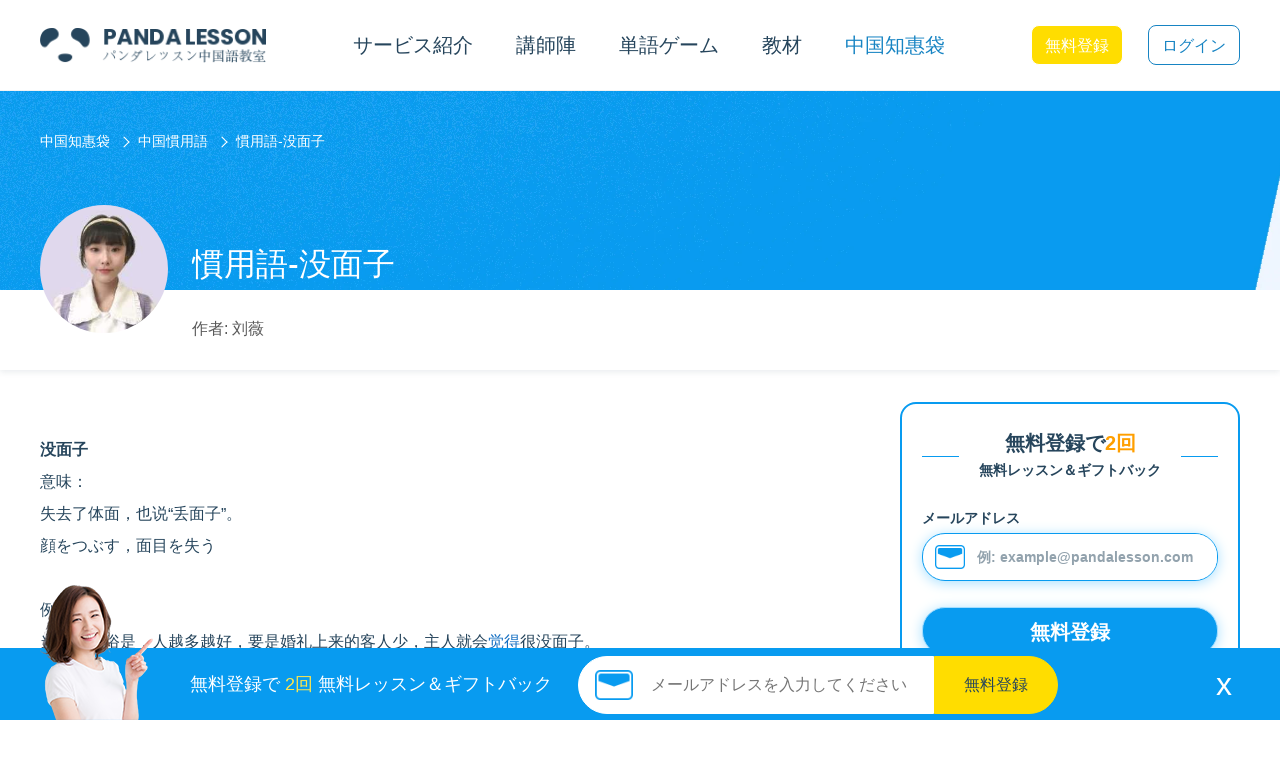

--- FILE ---
content_type: text/html;charset=UTF-8
request_url: https://www.pandalesson.com/wiki/phrase/detail-1486261240141111298
body_size: 7077
content:
<!DOCTYPE html>
<html lang="ja" style="font-size: 18px">
<head>
    <meta name="viewport" content="width=device-width,initial-scale=1,maximum-scale=1.0,user-scalable=0">
    <meta charset="utf-8">
    <meta name="flexible" content="initial-dpr=2,maximum-dpr=3">
    <meta http-equiv="X-UA-Compatible" content="IE=edge">
    <meta http-equiv="Content-Language" content="ja">
    <meta name="theme-color" content="#1784C3">
        <meta name="keywords" content="オンライン中国語,中国語,中国旅行,中国語学習,中国関連の記事,中国語教室,パンダレッスン,Panda Lesson,パンダ中国知恵袋,中国慣用語">
    <meta name="description" content="没面子  意味： 失去了体面，也说丢面子。 顔をつぶす，面目を失う  例文： 当地的风俗是，人越多越好，要是婚礼上来的客人少，主人就会觉得很没面子。 この地域の習慣では、人数が多ければ多いほどよく、結婚式に来る客が少ないと主催者は屈辱的な気分になる。">
    <link rel="canonical" href="https://www.pandalesson.com/wiki/phrase/detail-1486261240141111298">
    <!-- Schema.org markup for Google+ -->
    <meta itemprop="name" content="慣用語-没面子-パンダレッスン中国語教室">
    <meta itemprop="description" content="没面子  意味： 失去了体面，也说丢面子。 顔をつぶす，面目を失う  例文： 当地的风俗是，人越多越好，要是婚礼上来的客人少，主人就会觉得很没面子。 この地域の習慣では、人数が多ければ多いほどよく、結婚式に来る客が少ないと主催者は屈辱的な気分になる。">
    <meta itemprop="image" content="https://jpcdn.pandalesson.com/static/web_resource/img/og/og_wiki.jpg!600og">
    <!-- Twitter Card data -->
    <meta name="twitter:card" content="summary_large_image">
    <meta name="twitter:site" content="@PandaLesson">
    <meta name="twitter:title" content="慣用語-没面子-パンダレッスン中国語教室">
    <meta name="twitter:description" content="没面子  意味： 失去了体面，也说丢面子。 顔をつぶす，面目を失う  例文： 当地的风俗是，人越多越好，要是婚礼上来的客人少，主人就会觉得很没面子。 この地域の習慣では、人数が多ければ多いほどよく、結婚式に来る客が少ないと主催者は屈辱的な気分になる。">
    <meta name="twitter:image:src" content="https://jpcdn.pandalesson.com/static/web_resource/img/og/og_wiki.jpg!600og">
    <!-- Open Graph data -->
    <meta property="og:url" content="https://www.pandalesson.com/" />
    <meta property="og:title" content="慣用語-没面子-パンダレッスン中国語教室" />
    <meta property="og:image" content="https://jpcdn.pandalesson.com/static/web_resource/img/og/og_wiki.jpg!600og" />
    <meta property="og:description" content="没面子  意味： 失去了体面，也说丢面子。 顔をつぶす，面目を失う  例文： 当地的风俗是，人越多越好，要是婚礼上来的客人少，主人就会觉得很没面子。 この地域の習慣では、人数が多ければ多いほどよく、結婚式に来る客が少ないと主催者は屈辱的な気分になる。" />
    <meta property="og:site_name" content="Panda Lesson" />
    <meta property="fb:admins" content="101894488047810" />
    <link rel="icon" href="https://jpcdn.pandalesson.com/static/web_resource/favicon.ico">
    <title>慣用語-没面子-パンダレッスン中国語教室</title>
    <link href="https://cdn.pandalesson.com/static/css/common.css?2505010908" rel="stylesheet">
    <link href="https://cdn.pandalesson.com/static/css/reset_css.css?2505010908" rel="stylesheet">
    <link href="https://cdn.pandalesson.com/static/css/wikiCommon.css?2505010908" rel="stylesheet">
    <link href="https://cdn.pandalesson.com/static/css/wiki.css?2505010908" rel="stylesheet">
    <link rel="icon" type="image/png" sizes="32x32" href="https://jpcdn.pandalesson.com/static/web_resource/img/icons/favicon-32x32.png">
    <link rel="icon" type="image/png" sizes="16x16" href="https://jpcdn.pandalesson.com/static/web_resource/img/icons/favicon-16x16.png">
    <link rel="manifest" href="/static/manifest.json">
    <meta name="theme-color" content="#4DBA87">
    <meta name="apple-mobile-web-app-capable" content="no">
    <meta name="apple-mobile-web-app-status-bar-style" content="default">
    <meta name="apple-mobile-web-app-title" content="@panda/book">
    <link rel="apple-touch-icon" href="https://jpcdn.pandalesson.com/static/web_resource/img/icons/apple-touch-icon-152x152.png">
    <link rel="mask-icon" href="https://jpcdn.pandalesson.com/static/web_resource/img/icons/safari-pinned-tab.svg" color="#4DBA87">
    <meta name="msapplication-TileImage" content="https://jpcdn.pandalesson.com/static/web_resource/img/icons/msapplication-icon-144x144.png">
    <meta name="msapplication-TileColor" content="#000000">
</head>
<body>
<div id="app">
<link href="https://cdn.pandalesson.com/static/css/header.css?2505010908" rel="stylesheet">
<script>
    const rootPath = 'https://www.pandalesson.com';
    const webHost = 'https://www.pandalesson.com';
</script>
<header>
    <div class="header fixed">
        <div class="header-wrapper">
            <div class="header-bar">
                <div class="menu-btn" id="menuTrigger">
                    <div class="menu-icon">
                        <i></i>
                        <i></i>
                        <i></i>
                    </div>
                    <p>メニュー</p>
                </div>
                <a href="https://www.pandalesson.com/" class="logo"><img width="296" height="46" src="https://www.pandalesson.com/static/img/logo-blue.webp" alt="logo"></a>
                <ul id="headerNav" class="header-nav">
                    <li>
                        <span class="link">サービス紹介</span>
                        <ul class="header-sub-nav">
                            <li><a href="https://www.pandalesson.com/index">ホームページ</a></li>
                            <li><a href="https://www.pandalesson.com/theory">教育システム</a></li>
                            <li><a href="https://www.pandalesson.com/first_lesson_steps">初めての方へ</a></li>
                            <li><a href="https://www.pandalesson.com/guide">レッスンの流れ</a></li>
                            <li><a href="https://www.pandalesson.com/price">料金プラン</a></li>
                        </ul>
                    </li>
                        <li id="nav-teachers">
                            <span class="link">講師陣</span>
                            <ul class="header-sub-nav">
                                <li><a href="https://www.pandalesson.com/teachers">一流講師陣</a></li>
                                <li><a href="https://www.pandalesson.com/tutors">専属講師</a></li>
                            </ul>
                        </li>
                    <li>
                        <span class="link">単語ゲーム</span>
                        <ul class="header-sub-nav">
                            <li><a href="https://www.pandalesson.com/wordbook">単語ゲーム</a></li>
                            <li><span class="link" onclick="gameComet()" >地球を救う</span></li>
                            <li><a href="https://www.pandalesson.com/word_pk">単語PK戦</a></li>
                        </ul>
                    </li>
                    <li class="nav-book-item">
                       <span class="link">教材</span>
                        <ul class="header-sub-nav">
                            <li><a href="https://www.pandalesson.com/book">教材</a></li>
                            <li><a href="https://www.pandalesson.com/dailySentence">朝の朗読</a></li>
                        </ul>
                    </li>
                    <li class="nav-wiki-item"><a href="https://www.pandalesson.com/wiki">中国知惠袋</a></li>
                </ul>
                <div id="headerNavMask" class="header-nav-mask"></div>
                        <div class="login-btns">
                            <span onclick="showRegister()" class="btn registered">無料登録</span>
                            <a href="https://www.pandalesson.com/login" class="btn">ログイン</a>
                        </div>
            </div>

            <div class="menu-bar">
                <div class="nav-item">
                    <span>サービス <br>紹介</span>
                    <ul style="display: none;">
                        <li><a href="https://www.pandalesson.com/index">ホームページ</a></li>
                        <li><a href="https://www.pandalesson.com/theory">教育システム</a></li>
                        <li><a href="https://www.pandalesson.com/first_lesson_steps">初めての方へ</a></li>
                        <li><a href="https://www.pandalesson.com/guide">レッスンの流れ</a></li>
                        <li><a href="https://www.pandalesson.com/price">料金プラン</a></li>
                    </ul>
                </div>
                <div class="nav-item">
                    <span>一流 <br>師陣</span>
                    <ul style="display: none;">
                        <li><a href="https://www.pandalesson.com/teachers">一流講師陣</a></li>
                        <li><a href="https://www.pandalesson.com/tutors">専属講師</a></li>
                    </ul>
                </div>
                <div class="nav-item">
                    <span>単語<br>大冒険</span>
                    <ul style="display: none;">
                        <li><a href="https://www.pandalesson.com/wordbook">単語大冒険</a></li>
                        <li><span class="link" onclick="gameComet()">地球を救う</span></li>
                        <li><a href="https://www.pandalesson.com/word_pk">単語PK戦</a></li>
                    </ul>
                </div>
                <div class="nav-item nav-book-item">
                    <span>豊富な<br>教材</span>
                    <ul style="display: none;">
                        <li><a href="https://www.pandalesson.com/book">豊富な教材</a></li>
                        <li><a href="https://www.pandalesson.com/dailySentence">朝の朗読</a></li>
                    </ul>
                </div>
                <div class="nav-item nav-wiki-item"><a href="https://www.pandalesson.com/wiki">中国<br>知惠袋</a></div>
            </div>
        </div>
        <div class="black-cover">
            <div class="close-box">
                <div class="close"></div>
                <span>キャンセル</span>
            </div>

            <div class="route-box">
                <div class="route-row">
                    <a href="https://www.pandalesson.com/index" class="route-item">ホームページ</a>
                    <a href="https://www.pandalesson.com/theory" class="route-item">教育システム</a>
                </div>
                <div class="route-row">
                    <a href="https://www.pandalesson.com/teachers" class="route-item">一流講師陣</a>
                    <a href="https://www.pandalesson.com/tutors" class="route-item">専属講師</a>
                </div>
                <div class="route-row">
                    <a href="https://www.pandalesson.com/first_lesson_steps" class="route-item">初めての方へ</a>
                    <a href="https://www.pandalesson.com/guide" class="route-item">レッスンの流れ</a>
                </div>
            </div>

            <div class="route-box">
                <div class="route-row">
                    <a href="https://www.pandalesson.com/price" class="route-item full">料金プラン</a>
                </div>
            </div>

            <div class="route-box">
                <div class="route-row">
                    <a href="https://www.pandalesson.com/wordbook" class="route-item">単語大冒険</a>
                    <a href="https://www.pandalesson.com/book" class="route-item">豊富な教材</a>
                </div>
                <div class="route-row">
                    <a href="https://www.pandalesson.com/wiki" class="route-item">中国知惠袋</a>
                    <span onclick="gameComet()" class="route-item">地球を救う</span>
                </div>
                <div class="route-row">
                    <a href="https://www.pandalesson.com/word_pk" class="route-item">単語PK戦</a>
                    <a href="https://www.pandalesson.com/dailySentence" class="route-item">朝の朗読</a>
                </div>
            </div>
        </div>
    </div>
</header>
<div class="choose-buy-way mydialog">
    <div class="root">
        <img width="24" height="24" class="close" src="https://www.pandalesson.com/static/img/close.png" alt="">
        <div class="dialogContent">
            <img class="teacher" data-src="https://jpcdn.pandalesson.com/pc/pop-up-images-and-matching-images/pc-bug.png" alt="">
            <div class="title">コースを選んで予約しましょう</div>
            <div class="btn vip-btn" onclick="handleJumpBuy(1)">VIPプランを購入</div>
            <div class="btn coin-btn" onclick="handleJumpBuy(2)">回数制プランを購入</div>
        </div>
    </div>
</div>
<div class="choose-buy-package mydialog">
    <div class="root">
        <img width="24" height="24" class="close" src="https://www.pandalesson.com/static/img/close.png" alt="">
        <div class="dialogContent">
            <div class="teacher"></div>
            <div class="title">この内容は有料会員限定です</div>
            <div class="btn vip-btn" onclick="handleJumpBuy(1)">VIPプランを購入</div>
            <div class="btn coin-btn" onclick="handleJumpBuy(2)">パンダコインプランを購入</div>
        </div>
    </div>
</div>
<div class="choose-login mydialog">
    <div class="root">
        <img width="24" height="24" class="close" src="https://www.pandalesson.com/static/img/close.png" alt="">
        <div class="dialogContent">
            <div class="teacher"></div>
            <div class="title">まずはログインしてください</div>
            <div class="btn vip-btn" onclick="handleLoginIn()">ログイン</div>
            <div class="btn coin-btn" onclick="handleRegistered()">無料で新規登録</div>
        </div>
    </div>
</div>
<div class="register mydialog">
    <div class="stop registered-root">
        <div class="close"></div>
        <h2 class="title">
            <img data-src="https://www.pandalesson.com/static/img/dialog/gift.png" alt="">
                <div><p>無料登録で<i>2回</i></p><span>無料レッスン＆ギフトバック</span></div>
        </h2>
        <div class="content">
            <div class="img_left">
                <img data-src="https://www.pandalesson.com/static/img/dialog/img_left.png"  alt="">
            </div>
            <div class="input-box">
                <h6>メールアドレス</h6>
                <div class="input">
                    <img data-src="https://www.pandalesson.com/static/img/dialog/email.png" alt="">
                    <input type="email" id="registerEmail" placeholder="例：example@pandalesson.com">
                </div>
                <p class="error-msg"></p>
                <div class="btn" id='registerBtn'>無料登録</div>
                <ul>
                    <li>
                        <img data-src="https://www.pandalesson.com/static/img/dialog/book.png" alt="" />
                        <p>無料体験2回</p>
                    </li>
                    <li>
                        <img data-src="https://www.pandalesson.com/static/img/dialog/file.png" alt="" />
                        <p>学習資料パック</p>
                    </li>
                    <li>
                        <img data-src="https://www.pandalesson.com/static/img/dialog/global.png" alt="" />
                        <p>中国旅行単語図鑑</p>
                    </li>
                </ul>
            </div>
            <div class="img_right">
                <img data-src="https://www.pandalesson.com/static/img/dialog/img_right.png" alt="" >
            </div>

        </div>
    </div>
</div>
<div class="playGame mydialog">
    <div class="stop playGame-root">
        <iframe id="flutter" width="375" height="667" src=""></iframe>
        <div class="loading-root">
            <img data-src="https://www.pandalesson.com/static/img/dialog/panda.png" alt="" >
            <div class="loading">
                <div class="spinner">
                    <div class="spinner-container container1">
                        <div class="circle1"></div>
                        <div class="circle2"></div>
                        <div class="circle3"></div>
                        <div class="circle4"></div>
                    </div>
                    <div class="spinner-container container2">
                        <div class="circle1"></div>
                        <div class="circle2"></div>
                        <div class="circle3"></div>
                        <div class="circle4"></div>
                    </div>
                    <div class="spinner-container container3">
                        <div class="circle1"></div>
                        <div class="circle2"></div>
                        <div class="circle3"></div>
                        <div class="circle4"></div>
                    </div>
                </div>
                <span>ローディング</span>
            </div>
        </div>
    </div>
</div>
<div class="login-confirm mydialog">
    <div class="stop login-confirm-root">
        <div class="close"></div>
        <div class="dialogContent">
            <img class="panda" data-src="https://www.pandalesson.com/static/img/dialog/panda_head.png" alt="">
            <div class="title">既に登録されていますが、直接ログインしますか？</div>
            <div class="btns">
                <a class="btn white" href="https://www.pandalesson.com/login?loginType=1">ログインする</a>
                <a class="btn" href="https://www.pandalesson.com/login?loginType=2">メール認証でログイン</a>
            </div>
        </div>
    </div>
</div>

    <section class="wiki_detail">
        <div class="banner">
            <div class="content-box">
                <div class="bread">
                    <a href="/wiki">中国知惠袋</a>
                            <a href="/wiki/phrase">中国慣用語</a>
                    <span>慣用語-没面子</span>
                </div>
                <div class="title-box">
                    <h1 class="hidePc">慣用語-没面子</h1>
                    <div class="title-wrapper">
                        <a class="teacher-head" href="/teachers/64">
                                <img width="128" height="128" src="https://jpcdn.pandalesson.com/data/upload/files/20210502/9E33B3538B244CC8B152D42B2211297E.jpg!200" >
                        </a>
                        <div class="title-info">
                            <h1 class="hideMobile">慣用語-没面子</h1>
                            <p><span>作者: 刘薇</span>
                            </p>
                        </div>
                    </div>
                </div>
            </div>
        </div>
        <div class="wrapper">
            <div class="content">
                <div class="article-box">
                    <div class="okr-block-clipboard" data-okr="%7B%22okrDelta%22%3A%5B%7B%22lineType%22%3A%22text%22%2C%22lineOptions%22%3A%7B%7D%2C%22lineContent%22%3A%5B%7B%22opType%22%3A%22text%22%2C%22options%22%3A%7B%22text%22%3A%22%E6%B2%A1%E9%9D%A2%E5%AD%90%22%7D%7D%5D%7D%2C%7B%22lineType%22%3A%22text%22%2C%22lineOptions%22%3A%7B%7D%2C%22lineContent%22%3A%5B%7B%22opType%22%3A%22text%22%2C%22options%22%3A%7B%22text%22%3A%22%E6%84%8F%E5%91%B3%EF%BC%9A%22%7D%7D%5D%7D%2C%7B%22lineType%22%3A%22text%22%2C%22lineOptions%22%3A%7B%7D%2C%22lineContent%22%3A%5B%7B%22opType%22%3A%22text%22%2C%22options%22%3A%7B%22text%22%3A%22%E5%A4%B1%E5%8E%BB%E4%BA%86%E4%BD%93%E9%9D%A2%EF%BC%8C%E4%B9%9F%E8%AF%B4%E2%80%9C%E4%B8%A2%E9%9D%A2%E5%AD%90%E2%80%9D%E3%80%82%22%7D%7D%5D%7D%2C%7B%22lineType%22%3A%22text%22%2C%22lineOptions%22%3A%7B%7D%2C%22lineContent%22%3A%5B%7B%22opType%22%3A%22text%22%2C%22options%22%3A%7B%22text%22%3A%22%E9%A1%94%E3%82%92%E3%81%A4%E3%81%B6%E3%81%99%EF%BC%8C%E9%9D%A2%E7%9B%AE%E3%82%92%E5%A4%B1%E3%81%86%22%7D%7D%5D%7D%2C%7B%22lineType%22%3A%22text%22%2C%22lineOptions%22%3A%7B%7D%2C%22lineContent%22%3A%5B%5D%7D%2C%7B%22lineType%22%3A%22text%22%2C%22lineOptions%22%3A%7B%7D%2C%22lineContent%22%3A%5B%7B%22opType%22%3A%22text%22%2C%22options%22%3A%7B%22text%22%3A%22%E4%BE%8B%E6%96%87%EF%BC%9A%22%7D%7D%5D%7D%2C%7B%22lineType%22%3A%22text%22%2C%22lineOptions%22%3A%7B%7D%2C%22lineContent%22%3A%5B%7B%22opType%22%3A%22text%22%2C%22options%22%3A%7B%22text%22%3A%22%E5%BD%93%E5%9C%B0%E7%9A%84%E9%A3%8E%E4%BF%97%E6%98%AF%EF%BC%8C%E4%BA%BA%E8%B6%8A%E5%A4%9A%E8%B6%8A%E5%A5%BD%EF%BC%8C%E8%A6%81%E6%98%AF%E5%A9%9A%E7%A4%BC%E4%B8%8A%E6%9D%A5%E7%9A%84%E5%AE%A2%E4%BA%BA%E5%B0%91%EF%BC%8C%E4%B8%BB%E4%BA%BA%E5%B0%B1%E4%BC%9A%E8%A7%89%E5%BE%97%E5%BE%88%E6%B2%A1%E9%9D%A2%E5%AD%90%E3%80%82%22%7D%7D%5D%7D%2C%7B%22lineType%22%3A%22text%22%2C%22lineOptions%22%3A%7B%7D%2C%22lineContent%22%3A%5B%7B%22opType%22%3A%22text%22%2C%22options%22%3A%7B%22text%22%3A%22%E3%81%93%E3%81%AE%E5%9C%B0%E5%9F%9F%E3%81%AE%E7%BF%92%E6%85%A3%E3%81%A7%E3%81%AF%E3%80%81%E4%BA%BA%E6%95%B0%E3%81%8C%E5%A4%9A%E3%81%91%E3%82%8C%E3%81%B0%E5%A4%9A%E3%81%84%E3%81%BB%E3%81%A9%E3%82%88%E3%81%8F%E3%80%81%E7%B5%90%E5%A9%9A%E5%BC%8F%E3%81%AB%E6%9D%A5%E3%82%8B%E5%AE%A2%E3%81%8C%E5%B0%91%E3%81%AA%E3%81%84%E3%81%A8%E4%B8%BB%E5%82%AC%E8%80%85%E3%81%AF%E5%B1%88%E8%BE%B1%E7%9A%84%E3%81%AA%E6%B0%97%E5%88%86%E3%81%AB%E3%81%AA%E3%82%8B%E3%80%82%22%7D%7D%5D%7D%5D%2C%22businessKey%22%3A%22lark-doc%22%7D">&nbsp;</div>
<div style="white-space: pre;" data-zone-id="0" data-line-index="0">
<h2 class="heading-h2">没面子</h2>
</div>
<div style="white-space: pre;" data-zone-id="0" data-line-index="1">意味：</div>
<div style="white-space: pre;" data-zone-id="0" data-line-index="2">失去了体面，也说&ldquo;丢面子&rdquo;。</div>
<div style="white-space: pre;" data-zone-id="0" data-line-index="3">顔をつぶす，面目を失う</div>
<div style="white-space: pre;" data-zone-id="0" data-line-index="4">&nbsp;</div>
<div style="white-space: pre;" data-zone-id="0" data-line-index="5">例文：</div>
<div style="white-space: pre;" data-zone-id="0" data-line-index="6">当地的风俗是，人越多越好，要是婚礼上来的客人少，主人就会<a href=" https://www.pandalesson.com/wiki/word/hsk2-10274" class="word">觉得</a>很没面子。</div>
<div style="white-space: pre;" data-zone-id="0" data-line-index="7">この地域の習慣では、<a href=" https://www.pandalesson.com/wiki/word/common-17660" class="word">人数</a>が多ければ多いほどよく、結婚式に来る客が少ないと主催者は屈辱的な気分になる。</div>
                </div>
                <div class="wordBook">
                    <p>中国語の単語を覚えるのが難しい？ <br>無料の単語ゲームを使って、楽しく暗記しましょう！</p>
                    <div class="video-box">
                        <video id="wordBookVideo" controls preload="auto" src="https://jpcdn.pandalesson.com/static/video/wiki/wordbook.mp4"></video>
                        <img class="cover" data-src="https://jpcdn.pandalesson.com/static/video/wiki/wordbookCover.jpeg!p600" />
                        <div class="play"></div>
                    </div>
                    <div class="btn-box">
                        <a href="/wordbook" class="btn">今すぐ体験</a>
                    </div>
                </div>
                <div class="switch-bar ">
                    <div class="switch-item">
                        <h3>慣用語-看人家</h3>
                        <a class="prev btn" href="/wiki/wikiDetail/1486300171851173890">前の記事</a>
                    </div>
                    <div class="switch-item">
                        <h3>慣用語-一年到头</h3>
                        <a class="next btn" href="/wiki/wikiDetail/1486254327122812929">次の記事</a>
                    </div>
                </div>
            </div>
            <div class="right">
                <div class="willFixed">
                        <div class="login">
                            <div class="icon-wrapper">
                                <div>
                                    <p>無料登録で<i>2回</i></p>
                                    <span>無料レッスン＆ギフトバック</span>
                                </div>
                            </div>
                            <div class="input-container">
                                <h6>メールアドレス</h6>
                                <div class="input-box error">
                                    <img src="https://jpcdn.pandalesson.com/static/web_resource/img/wiki/email.png" alt />
                                    <input id="panelRegisterEmail" type="email" placeholder="例: example@pandalesson.com"/>
                                </div>
                                <p class="error-msg"></p>
                                <div id="panelRegisterBtn" class="btn">
                                    無料登録
                                </div>
                                <ul>
                                    <li>
                                        <img src="https://jpcdn.pandalesson.com/static/web_resource/img/wiki/book.png" />
                                        <p>無料体験2回</p>
                                    </li>
                                    <li>
                                        <img src="https://jpcdn.pandalesson.com/static/web_resource/img/wiki/file.png" />
                                        <p>学習資料パック</p>
                                    </li>
                                    <li>
                                        <img src="https://jpcdn.pandalesson.com/static/web_resource/img/wiki/global.png" />
                                        <p>中国旅行単語図鑑</p>
                                    </li>
                                </ul>
                            </div>
                        </div>
                </div>
            </div>
        </div>
    </section>
    <div class="suspension">
        <div class="suspension-mask"></div>
        <div class="suspension-main">
            <div class="suspension-content">
                <img data-src="https://www.pandalesson.com/static/img/people_1.webp" alt=""/>
                <div class="suspension-label">無料登録で <span>2回</span> 無料レッスン＆ギフトバック</div>
                <div class="input-box">
                    <div class="suspension-input-group">
                        <input id="email" placeholder="メールアドレスを入力してください"/>
                        <button id="register">無料登録</button>
                    </div>
                    <p class="error-msg"></p>
                </div>
            </div>
            <span class="suspension-close">x</span>
        </div>
    </div>
<footer class="footer">
    <div class="footer-content">
        <ul class="nav">
            <li class="nav-item logo-pc">
                <a href="https://www.pandalesson.com"><img width="232" height="39" data-src="https://www.pandalesson.com/static/img/logo.e5533164.png" alt="logo"></a>
            </li>
            <li id="footerNavItem1" class="nav-item ">
                <div class="nav-link"><span>ご利用に関して</span><!---->
                </div>
                <div class="nav-link-list">
                    <a href="https://www.pandalesson.com">ホームページ</a>
                    <a href="https://www.pandalesson.com/teachers">一流講師陣</a>
                    <a href="https://www.pandalesson.com/theory">教育システム</a>
                    <a href="https://www.pandalesson.com/guide">ご利用の流れ</a>
                    <a href="https://www.pandalesson.com/price">料金プラン</a>
                    <a href="https://www.pandalesson.com/book">教材</a>
                        <a href="https://www.pandalesson.com/wordbook">単語ゲーム</a>
                    <a href="https://www.pandalesson.com/wiki">中国知惠袋</a>
                </div>
            </li>
            <li id="footerNavItem2" class="nav-item ">
                <div class="nav-link">
                    <span>会社情報</span><!---->
                </div>
                <div class="nav-link-list">
                    <a href="https://www.pandalesson.com/about_us">Panda Lesson Groupについて</a>
                    <a href="https://www.pandalesson.com/contact_us">お問い合わせ</a>
                    <a href="https://www.pandalesson.com/faq">よくある質問</a>
                    <a href="https://www.pandalesson.com/corp">法人のお客様へ</a>
                    <a href="https://www.pandalesson.com/legal">特定商取引法に基づく表示</a>
                </div>
            </li>
            <li id="footerNavItem4" class="nav-item ">
                <div class="nav-link">
                    <span>講師へ</span><!---->
                </div>
                <div class="nav-link-list">
                    <a href="https://www.pandalesson.com/training">老师注册</a>
                    <a href="https://www.pandalesson.com/teacherLogin">老师登录</a>
                </div>
            </li>
            <li id="footerNavItem3" class="nav-item ">
                <div class="nav-link"><span>フォロー</span><!---->
                </div>
                <div class="nav-link-list">
                    <a href="https://www.facebook.com/Panda-lesson-%E4%B8%AD%E5%9B%BD%E8%AA%9E%E6%95%99%E5%AE%A4-108168605030130/" target="_blank"><img data-src="https://www.pandalesson.com/static/img/icon_facebook.png" alt=""><span>Facebook</span></a>
                    <a href="https://twitter.com/PandaLesson?s=20&t=0RQstz89xeyU-jHitIpnYQ" target="_blank"><img data-src="https://www.pandalesson.com/static/img/icon_twitter.png" alt=""><span>Twitter</span></a>
                    <a href="https://www.instagram.com/pandalesson_chinese/" target="_blank"><img data-src="https://www.pandalesson.com/static/img/icon_instagram.png" alt=""><span>Instagram</span></a>
                </div>
            </li>
            <li class="nav-item logo-mobile ">
                <a href="https://www.pandalesson.com"><img width="232" height="39" data-src="https://www.pandalesson.com/static/img/logo.e5533164.png" alt="logo"></a>
            </li>
        </ul>
    </div>
    <div class="footer-bottom">
        <p>
            <a href="https://www.pandalesson.com/terms">利用規約</a> | <a href="https://www.pandalesson.com/privacy">個人情報保護宣言</a>
        </p>
        <p>Copyright @2019-2022 Panda Lesson</p>
        <p>
            版权所有 成都熊猫说科技有限公司 <a href="http://www.beian.miit.gov.cn/" target="_blank">蜀ICP备19020218号-2</a>
        </p>
    </div>


</footer>
</div>


<!-- Global site tag (gtag.js) - Google Analytics -->
<script async src="https://www.googletagmanager.com/gtag/js?id=G-C249DD17Z7"></script>

<script src="https://cdn.pandalesson.com/static/js/calc-rem.js?2505010908"></script>
<script src="https://cdn.pandalesson.com/static/js/jquery-1.11.3.min.js"></script>
<script src="https://cdn.pandalesson.com/static/js/common.js?2505010908"></script>
<script src="https://cdn.pandalesson.com/static/js/login-fixed.js?2505010908"></script>
</body>
</html>


--- FILE ---
content_type: text/css
request_url: https://cdn.pandalesson.com/static/css/wiki.css?2505010908
body_size: 7187
content:

.index {
    background-color: #F7F7F7;
    /* margin-bottom: 60px; */
}
.index .banner{
    height: 250px;
    padding: 60px 0 50px;
    display: flex;
    flex-direction: column;
    justify-content: space-between;
    background: url("https://jpcdn.pandalesson.com/static/web_resource/img/wiki/wiki_banner_pc.jpg!webp") no-repeat center/1920px;
}
.index .banner h1{
    text-align: center;
    font-size: 56px;
    font-weight: 500;
    color: #FFFFFF;
    line-height: 56px;
    text-shadow: 0 2px 4px #1784C3;
    margin: 0;
}
.index .banner h4{
    text-align: center;
    font-size: 20px;
    font-weight: 500;
    color: #FFFFFF;
    line-height: 30px;
    text-shadow: 0 2px 4px #1784C3;
    margin: 0;
}

.wrapper{
    width: 100%;
    max-width: 1200px;
    margin: 0 auto;
    padding-top: 32px;
    display: flex;
    justify-content: space-between;
}
.wrapper .content{
    width: 820px;
    margin: 0;
}
.everything {
    width: 100%;
}
.everything h2{
    height: 20px;
    font-size: 20px;
    font-weight: 600;
    color: #26455C;
    line-height: 20px;
}
.everything ul{
    display: flex;
    flex-wrap: wrap;
    margin: 18px -10px 22px -10px;
    width: 840px;
}
.everything ul li{
    width: 260px;
    height: 120px;
    /*background-color: #089BF0;*/
    border-radius: 8px;
    display: flex;
    flex-direction: column;
    justify-content: space-between;
    align-items: center;
    padding: 20px 0;
    margin: 10px;
}

.everything li h5{
    font-size: 28px;
    font-weight: normal;
    color: #FFE64D;
    line-height: 28px;
    white-space: nowrap;
    text-overflow: ellipsis;
    text-align: center;
}
.everything p {
    font-size: 14px;
    font-weight: 400;
    color: #FFE64D;
    line-height: 22px;
    white-space: nowrap;
    text-overflow: ellipsis;
    text-align: center;
}
.everything a:nth-child(6n+1) li{
    background: url("https://jpcdn.pandalesson.com/static/web_resource/img/wiki/category_bg1.png!webp") no-repeat center/100%;
}
.everything a:nth-child(6n+2) li{
    background: url("https://jpcdn.pandalesson.com/static/web_resource/img/wiki/category_bg2.png!webp") no-repeat center/100%;
}
.everything a:nth-child(6n+3) li{
    background: url("https://jpcdn.pandalesson.com/static/web_resource/img/wiki/category_bg3.png!webp") no-repeat center/100%;
}
.everything a:nth-child(6n+4) li{
    background: url("https://jpcdn.pandalesson.com/static/web_resource/img/wiki/category_bg4.png!webp") no-repeat center/100%;
}
.everything a:nth-child(6n+5) li{
    background: url("https://jpcdn.pandalesson.com/static/web_resource/img/wiki/category_bg5.png!webp") no-repeat center/100%;
}
.everything a:nth-child(6n+6) li{
    background: url("https://jpcdn.pandalesson.com/static/web_resource/img/wiki/category_bg6.png!webp") no-repeat center/100%;
}
.adds-box{
    display: none;
}
.discuss h2{
    height: 20px;
    font-size: 20px;
    font-weight: bolder;
    color: #26455C;
    line-height: 20px;
    margin-bottom: 20px;
}
.discuss-item{
    width: 820px;
    margin: 16px 0;
    padding: 24px;
    background: #FFFFFF;
    border-radius: 16px;
    display: flex;
    flex-direction: column;
    justify-content: space-between;
}
.discuss-item h3{
    color: #26455C;
    font-weight: bolder;
    cursor: pointer;
    white-space: nowrap;
    text-overflow: ellipsis;
    overflow: hidden;
}
.discuss-content{
    display: flex;
    justify-content: space-between;
    align-items: stretch;
    margin-top: 24px;
    flex-grow: 1;
    cursor: pointer;
}
.discuss-cover{
    width: 260px;
    height: 160px;
    min-width: 260px;
    max-width: 260px;
    margin-right: 20px;
    border-radius: 8px;
    overflow: hidden;
    position: relative;
}
.discuss-cover img{
    min-width: 100%;
    min-height: 100%;
    width: 1em;
    height: auto;
    position: absolute;
    left: 50%;
    top: 50%;
    transform: translate(-50%, -50%);
}
.discuss-right{
    display: flex;
    flex-direction: column;
    justify-content: space-between;
}
.discuss-text{
    font-size: 16px;
    font-weight: normal;
    color: #26455C;
    line-height: 24px;
    min-width: 480px;
}
.discuss-text a{
    height: 16px;
    font-size: 16px;
    font-weight: normal;
    color: #089BF0;
    line-height: 16px;
    display: inline-flex;
    align-items: center;
}
.discuss-text a:after{
    content: " ";
    display: inline-block;
    width: 8px;
    height: 8px;
    border: solid #089BF0;
    transform: rotate(45deg);
    border-width: 2px 2px 0 0;
    margin: 5px 0 8px;
}
.discuss-footer{
    display: flex;
    justify-content: space-between;
    align-items: center;
}
.discuss-footer time{
    font-size: 16px;
    font-weight: 500;
    color: #999999;
    line-height: 20px;
}

.index .categories{
    display: flex;
    align-items: center;
    margin-top: 8px;
}
.index .category{
    display: inline-block;
    padding: 4px 12px;
    border-radius: 4px;
    font-size: 14px;
    line-height: 14px;
    font-weight: 500;
    color: #089BF0;
    background: #F6FCFF;
    border: 1px solid #C7EAFF;
}
.index .category+.category{
    margin-left: 12px;
}


.wrapper .right{
    width: 340px;
}
.twitter-box{
    border-radius: 8px;
    overflow: hidden;
    margin-bottom: 16px;
}
.twitter-box .twitter-header{
    height: 56px;
    background-color: #089BF0;
    text-align: center;
    line-height: 56px;
    font-size: 20px;
    color: #fff;
}
.twitter-box .twitter-content{height: 400px;}
.youtube-box{
    border-radius: 8px;
    overflow: hidden;
    margin-bottom: 16px;
}
.youtube-box .youtube-header{
    height: 56px;
    background-color: #FF644F;
    text-align: center;
    line-height: 56px;
    font-size: 20px;
    color: #fff;
}
.youtube-box #youtube{
    height: 191px;
}

.game{
    width: 340px;
    height: 160px;
    margin-bottom: 16px;
    cursor: pointer;
    overflow: hidden;
    border-radius: 16px;
}
.game img{
    width: 100%;
    height: 100%;
}
.pc_adds{
    display: none;
}
.recent{
    position: relative;
    z-index: 1;
    padding: 30px;
    border-radius: 16px;
    overflow: hidden;
    margin-bottom: 16px;
    background-color: #fff;
}
.recent h3{
    margin-bottom: 30px;
    font-size: 20px;
    font-weight: bolder;
    color: #26455C;
    line-height: 20px;
    text-align: center;
}
.recent ul li{
    display: flex;
    font-size: 16px;
    font-weight: 400;
    color: #26455C;
    line-height: 24px;
    align-items: center;
    margin: 16px 0;
    cursor: pointer;
}
.recent ul li:hover{
    color: #089BF0;
}
.recent ul li:last-child{
    margin-bottom: 0;
}
.recent ul li:before{
    content: " ";
    display: inline-block;
    width: 8px;
    height: 8px;
    max-height: 8px;
    min-height: 8px;
    max-width: 8px;
    min-width: 8px;
    background: #CCCCCC;
    border-radius: 50%;
    margin-right: 22px;
}
.teachers{
    padding: 30px;
    border-radius: 16px;
    background-color:#fff;
    margin-bottom: 16px;
}
.teachers h3{height: 20px;font-size: 20px;font-weight: bolder;color: #26455C;line-height: 20px;text-align: center;}
.teachers ul{
    display: flex;
    flex-wrap: wrap;
    margin-top: 30px;
}
.teachers li{
    width: 33%;
    display: flex;
    flex-direction: column;
    position: relative;
    margin-top: 24px;
    cursor: pointer;
}
.teachers li img{
    width: 64px;
    height: 64px;
    border-radius: 50%;
    margin: 0 auto;
}
.teachers li:before{
    content: " ";
    display: inline-block;
    height: 24px;
    width: 24px;
    position: absolute;
    left: 50%;
    top: 0;
    transform: translate(-50%,-90%);
}
.teachers li:first-child:before{
    background: url("https://jpcdn.pandalesson.com/static/web_resource/img/wiki/hat.png") no-repeat 0 0/220px 24px;
}
.teachers li:nth-child(2):before{
    background: url("https://jpcdn.pandalesson.com/static/web_resource/img/wiki/hat.png") no-repeat -98px 0/220px 24px;
}
.teachers li:nth-child(3):before{
    background: url("https://jpcdn.pandalesson.com/static/web_resource/img/wiki/hat.png") no-repeat -196px 0/220px 24px;
}
.teachers li p{
    margin-top: 8px;
    text-align: center;
    font-size: 14px;
    color: #26455C;
    line-height: 14px;
}
.more-btn,.more-teacher-btn{margin-top: 40px;text-align: center;width: 280px;height: 36px;background: #089BF0;border-radius: 18px;font-size: 16px;font-weight: 500;color: #FFFFFF;line-height: 36px;cursor: pointer;display: block;}
.more-btn:hover,.more-teacher-btn:hover{ color: #fff;}

.login{
    margin-bottom: 16px;
    background-color: #fff;
    padding: 29px 20px 23px;
    border-radius: 16px;
    border: 2px solid #089BF0;
}
.login.fixed{
    position: fixed;
    width: 340px;
    left: 50%;
    top: 110px;
    z-index: 10;
    transform: translate(260px, 0);
}
.login .icon-wrapper{
    display: flex;
    align-items: center;
}
.login .icon-wrapper:before,.icon-wrapper:after{
    content: " ";
    display: inline-block;
    height: 1px;
    flex-grow: 1;
    background-color: #089bf0;
}
.login .icon-wrapper div{
    padding: 0 20px;
    text-align: center;
}
.login .icon-wrapper div p{
    font-size: 20px;
    font-weight: bolder;
    color: #26455c;
    line-height: 20px;
    text-align: center;
    margin-bottom: 8px;
}
.login .icon-wrapper div p i{
    color: #ff9f00;
}
.login .icon-wrapper div span{
    font-size: 14px;
    font-weight: bolder;
    color: #26455c;
    line-height: 14px;
}
.login .input-container{
    margin-top: 32px;
}
.login .input-container h6{
    font-size: 14px;
    font-weight: bolder;
    color: #26455c;
    line-height: 14px;
    text-align: left;
    margin-bottom: 8px
}
.login .input-box {
    height: 48px;
    background: #fff;
    border: 1px solid #089bf0;
    box-shadow: 0 2px 13px 0 #a8e0ff;
    border-radius: 23px;
    display: flex;
    align-items: center;
    justify-content: space-between;
    overflow: hidden;
}
.login .input-box img {
    margin: 0 12px;
    width: 30px;
}
.login .input-box input {
    height: 100%;
    outline: none;
    flex-grow: 1;
    font-size: 14px;
    font-weight: bolder;
    color: #26455c;
    line-height: 48px;
    border: none;
}
.login .input-box input::placeholder {
    color: rgba(38, 69, 92, 0.5);;
}
.login .error-msg {
    margin-top: 4px;
    height: 12px;
    font-size: 12px;
    font-weight: 500;
    color: #ff644f;
    line-height: 12px;
    text-align: left;
    padding-left: 54px;
}
.login .input-container .btn {
    margin: 10px auto 0;
    height: 48px;
    border: 1px solid #a5deff;
    box-shadow: 0 2px 13px 0 #a8e0ff;
    border-radius: 23px;
    background-color: #089BF0;
    text-align: center;
    font-size: 20px;
    font-weight: bolder;
    color: #fefefe;
    line-height: 48px;
    cursor: pointer;
}
.login .input-container ul {
    display: flex;
    justify-content: space-between;
    margin-top: 24px;
}
.login .input-container li {
    width: 33%;
    text-align: center;
}
.login .input-container li img {
    width: 64px;
    height: 64px;
    border-radius: 50%;
    margin: 0 auto;
}
.login .input-container li p {
    font-size: 12px;
    font-weight: bolder;
    color: #53c0ff;
    text-align: center;
    margin-bottom: 0;
}

.wiki_list{
    background-color: #F7F7F7;
    /* margin-bottom: 60px; */
}
.wiki_list .banner {
    height: 250px;
    background: url("https://jpcdn.pandalesson.com/static/web_resource/img/wiki_list/banner.jpg") no-repeat center top/1920px #F7F7F7;
    box-shadow: 0 2px 6px 0 rgba(38, 69, 92, 0.1);
}
.wiki_list .content-box{
    width: 100%;
    height: 100%;
    max-width: 1200px;
    margin: 0 auto;
    padding: 0;
    display: flex;
    flex-direction: column;
    justify-content: center;
    align-items: center;
}
.wiki_list .bread a{
    display: inline-block;
    font-size: 14px;
    font-weight: 400;
    color: #FFFFFF;
    line-height: 22px;
}
.wiki_list .bread a:after{
    content: " ";
    display: inline-block;
    margin: 0 10px;
    height: 8px;
    width: 8px;
    transform: rotate(45deg);
    border: solid #fff;
    border-width: 1px 1px 0 0;
}
.wiki_list .bread a:last-child{
    text-decoration: none;
}
.wiki_list .bread a:last-child:after{
    display: none;
}
.wiki_list .title-info{
    padding: 0;
    width: 800px;
    text-align: center;
}
.wiki_list .title-info h1{margin: 0;height: 48px;font-size: 48px;font-weight: 500;color: #FFFFFF;line-height: 48px;text-align: center;}
.wiki_list .title-info p{
    width: 100%;
    margin-top: 24px;
    font-size: 16px;
    font-weight: 400;
    color: #FFFFFF;
    line-height: 24px;
}
.wiki_list .wrapper .ztree{
    background-color: #fff;
    padding-left: 35px;
}

.wiki_list .ztree *{
    font-family: Arial, Helvetica, verdana, "ヒラギノ角ゴ Pro W3", "Hiragino Kaku Gothic Pro", "メイリオ", Meiryo, "ＭＳ Ｐゴシック", sans-serif;
}
.wiki_list .ztree li{
    line-height: 24px;
    margin: 32px 0;
    color: #26455C;
}
.wiki_list .ztree li span.button.noline_close{
    height: 0;
    width: 0;
    border: 8px solid transparent;
    border-left-color: #000;
    border-right-width: 0;
    margin: 0 14px 0 4px;
}
.wiki_list .ztree li span.button.noline_open{
    height: 0;
    width: 0;
    border: 8px solid transparent;
    border-top-color: #000;
    border-bottom-width: 0;
    margin-right: 10px;
}
.wiki_list .ztree li span.button.ico_open,
.wiki_list .ztree li span.button.ico_close{
    background: url('https://jpcdn.pandalesson.com/static/web_resource/img/wiki_list/fold.png') no-repeat center/100%;
    width: 24px;
    height: 24px;
    margin-right: 16px;
}
.wiki_list .ztree li span.button.ico_docu{
    background: url('https://jpcdn.pandalesson.com/static/web_resource/img/wiki_list/file.png') no-repeat center/100%;
    width: 24px;
    height: 24px;
    margin: 0 16px 0 30px;
}
.wiki_list .ztree li a span{
    line-height: 24px;
    font-size: 20px;
    font-weight: 500;
    color: #26455C;
}
.wiki_list .ztree li a:hover{
    text-decoration: none;
}
.wiki_list .ztree li a span:hover{
    color: #089BF0;
}
.wiki_list .ztree li a,
.wiki_list .ztree li a.curSelectedNode{
    height: 24px;
    background-color: transparent;
    border-color: transparent;
    border-width: 1px 0;
    opacity: 1;
}
.wiki_list #page{
    margin-top: 30px;
    text-align: center;
}



.wiki_detail{
    background-color: #fff;
    /* margin-bottom: 60px; */
}
.wiki_detail .banner {
    height: 280px;
    background: url("https://jpcdn.pandalesson.com/static/web_resource/img/wiki_detail/banner.jpg!webp") no-repeat center top/1920px #fff;
    box-shadow: 0 2px 6px 0 rgba(38, 69, 92, 0.1);
}
.wiki_detail .content-box{
    width: 100%;
    height: 280px;
    max-width: 1200px;
    margin: 0 auto;
    padding: 40px 0 32px;
    display: flex;
    flex-direction: column;
    justify-content: space-between;
}
.blog_detail .banner .bread,
.wiki_detail .banner .bread{position: static;transform: none;padding-left: 0;}
.wiki_detail .bread a{
    display: inline-block;
    font-size: 14px;
    font-weight: 400;
    color: #FFFFFF;
    line-height: 22px;
}
.wiki_detail .bread a:last-child{
    text-decoration: none;
}
.wiki_detail .bread a:after{
    content: " ";
    display: inline-block;
    margin: 0 10px;
    height: 8px;
    width: 8px;
    transform: rotate(45deg);
    border: solid #fff;
    border-width: 1px 1px 0 0;
}
.wiki_detail .bread a:last-child:after{
    display: none;
}
.wiki_detail .title-box{height: 138px;display: flex;align-items: center;}
.wiki_detail .title-wrapper{height: 138px;display: flex;align-items: center;}
.wiki_detail .teacher-head{
    width: 128px;
    height: 128px;
    margin-right: 24px;
    display: inline-block;
    overflow: hidden;
    border-radius: 50%;
}
.wiki_detail .teacher-head img{
    width: 100%;
    height: 100%;
}
.wiki_detail .title-info{
    height: 100%;
    display: flex;
    flex-direction: column;
    justify-content: space-between;
}
.wiki_detail .title-info h1{
    padding-top: 48px;
    font-size: 32px;
    font-weight: 500;
    color: #FFFFFF;
    line-height: 32px;
    margin: 0;
    white-space: nowrap;
    overflow: hidden;
    text-overflow: ellipsis;
}
.wiki_detail .title-info p{}
.wiki_detail .title-info p span{
    margin-right: 40px;
    font-size: 16px;
    font-weight: 400;
    color: rgba(0, 0, 0, 0.65);
    line-height: 16px;
}
.wiki_detail .article-box *{
    white-space: normal !important;
    color: #26455C !important;
    border-color: #26455c !important;
    font-size: 16px !important;
}
.wiki_detail .article-box span{
    vertical-align: middle;
}
.wiki_detail .article-box a.word{
    color: #136ec2 !important;
    text-decoration: none;
    cursor: pointer;
}
.wiki_detail .article-box a.word:hover{
    text-decoration: underline;
}
.wiki_detail .article-box .horn {
    display: inline-block;
    width: 1em;
    height: 1em;
    background: url('https://jpcdn.pandalesson.com/static/web_resource/img/wiki_detail/horn.png') no-repeat -3.25em 0/auto 100%;
    cursor: pointer;
    vertical-align: middle;
}
.wiki_detail .article-box .horn audio{
    display: none;
}
.wiki_detail .article-box .horn.play{
    animation: hornPlay linear 1s infinite;
}
.wiki_detail .article-box table{
    width: 100% !important;
    /* padding: 0; */
}
.wiki_detail .article-box h1{
    font-size: 24px !important;
    font-weight: bolder;
    line-height: 24px;
    margin-bottom: 25px;
    white-space: normal !important;
}
.wiki_detail .article-box p,.wiki_detail .article-box div{
    padding: 4px 0;
    font-size: 16px !important;
    font-weight: 400 !important;
    color: #26455C !important;
    line-height: 24px!important;
    white-space: normal !important;
}
.wiki_detail .article-box .image-uploaded{
    margin: 0;
    padding: 0;
}
.wiki_detail .article-box p+img{
    margin-top: 25px;
}
.wiki_detail .article-box img{
    max-width: 690px!important;
    height: auto!important;
    display: block !important;
    margin: 12px auto !important;
}
.wiki_detail .article-box img.wordImg{
    width: 300px!important;
    margin: 0 auto 24px 0 !important;
}
.wiki_detail .switch-bar{
    position: relative;
    height: 198px;
    background: #FAFAFA;
    margin: 25px auto 80px;
    padding: 24px 32px;
    display: flex;
    justify-content: space-between;
}
.wiki_detail .switch-bar:before{
    content: " ";
    position: absolute;
    display: inline-block;
    left: 50%;
    top: 50%;
    transform: translate(-50%, -50%);
    width: 1px;
    height: 120px;
    background: rgba(0, 0, 0, 0.1);
}

.wiki_detail .switch-bar.one{
     width: 360px;
     justify-content: center;
}
.wiki_detail .switch-bar.one:before{
    display: none;
}
.wiki_detail .switch-item{
    width: 296px;
    height: 100%;
    display: flex;
    flex-direction: column;
    justify-content: space-between;
}
.wiki_detail .switch-item h3{
    width: 100%;
    height: 66px;
    font-size: 18px;
    font-weight: 500;
    color: #26455C;
    line-height: 33px;
    overflow: hidden;
}
.wiki_detail .btn{
    width: 296px;
    height: 44px;
    background: #089BF0;
    border-radius: 4px;
    text-align: center;
    font-size: 16px;
    font-weight: 400;
    color: #FFFFFF;
    line-height: 44px;
    cursor: pointer;
}
.wiki_detail .btn.prev:before{
    content: " ";
    display: inline-block;
    margin: 0 5px 1px 5px;
    height: 10px;
    width: 10px;
    transform: rotate(45deg);
    border: solid #fff;
    border-width: 0 0 2px 2px;
}
.wiki_detail .btn.next:after{
    content: " ";
    display: inline-block;
    margin: 0 5px 1px 5px;
    height: 10px;
    width: 10px;
    transform: rotate(45deg);
    border: solid #fff;
    border-width: 2px 2px 0 0;
}
.wiki_detail .wrapper .right{
    min-height: 740px;
}
.wiki_detail .willFixed{
    width: 340px;
    left: 50%;
    top: 110px;
    bottom: 80px;
    overflow: auto;
    z-index: 10;
}
.wiki_detail .willFixed.fixed{
    position: fixed;
    transform: translate(260px, 0);
}
.wiki_detail .wordBook{
    width: 640px;
    margin: 24px 0;
    display: flex;
    flex-direction: column;
    align-items: center;
}
.wiki_detail .wordBook p{
    font-size: 16px;
    font-weight: 400;
    color: #26455C;
    line-height: 24px;
    text-align: center;
}
.wiki_detail .video-box{
    margin-top: 16px;
    width: 640px;
    position: relative;
    height: 340px;
    border-radius: 8px 8px 0 0;
    overflow: hidden;
}
.wiki_detail .video-box video {
    width: 100%;
}
.wiki_detail .video-box .cover{
    position: absolute;
    left: 0;
    top: 0;
    width: 100%;
    height: 100%;
    z-index: 1;
}
.wiki_detail .video-box .play{
    position: absolute;
    z-index: 2;
    left: 10px;
    bottom: 10px;
    width: 32px;
    height: 32px;;
    cursor: pointer;
    background: url("https://jpcdn.pandalesson.com/static/web_resource/img/wiki_detail/icon_play.png") no-repeat center/100%;
}
.wiki_detail .wordBook .btn-box{
    display: flex;
    justify-content: center;
    align-items: center;
    width: 100%;
    height: 68px;
    background-color: #fff;
    box-shadow: 0 0 8px 0 rgba(38, 69, 92, 0.1);
    border-radius: 0 0 8px 8px;
}
.wiki_detail .wordBook .btn-box .btn{
    display: inline-block;
    width: 280px;
    height: 36px;
    background: #089BF0;
    border-radius: 18px;
    line-height: 36px;
}


.blog_detail{
    background-color: #F5F7F9;
    /* margin-bottom: 60px; */
}
.blog_detail .wrapper {
    padding-top: 20px;
}
.blog_detail .banner {
    background-color: #fff;
    /* box-shadow: 0 2px 6px 0 rgba(38, 69, 92, 0.1); */
}
.blog_detail .content-box{
    width: 100%;
    max-width: 1200px;
    margin: 0 auto;
    padding: 24px 0 40px;
    display: flex;
    flex-direction: column;
}
.blog_detail .bread a{
    display: inline-block;
    font-size: 14px;
    font-weight: 400;
    color: #26455C;
    line-height: 22px;
}
.blog_detail .bread a:last-child{
    text-decoration: none;
}
.blog_detail .bread a:after{
    content: " ";
    display: inline-block;
    margin: 0 10px;
    height: 8px;
    width: 8px;
    transform: rotate(45deg);
    border: solid #26455C;
    border-width: 1px 1px 0 0;
}
.blog_detail .bread a:last-child:after{
    display: none;
}
.blog_detail .title-box{display: flex;align-items: center;}
.blog_detail .title-box h1{margin: 0;font-size: 32px;color: #26455C;}
.blog_detail .teacher-head{
    width: 64px;
    height: 64px;
    margin-right: 16px;
    display: inline-block;
    border-radius: 50%;
    overflow: hidden;
}
.blog_detail .teacher-head img{
    width: 100%;
    height: 100%;
}
.blog_detail .title-info{
    display: flex;
    flex-direction: column;
    justify-content: center;
}
.blog_detail .title-info h1{
    padding-top: 25px;
    font-size: 48px;
    font-weight: 500;
    color: #FFFFFF;
    line-height: 48px;
    margin: 0;
}
.blog_detail .title-info p+p{
    margin-top: 12px;
}
.blog_detail .title-info p span{
    font-size: 14px;
    font-weight: 400;
    color: #26455C;
    line-height: 14px;
}
.blog_detail .article-box *{
    white-space: normal !important;
    color: #26455C !important;
    border-color: #26455c !important;
    font-size: 16px !important;
}
.blog_detail .article-box span{
    vertical-align: middle;
}
.blog_detail .article-box a.word{
    color: #136ec2 !important;
    text-decoration: none;
    cursor: pointer;
}
.blog_detail .article-box a.word:hover{
    text-decoration: underline;
}
.blog_detail .article-box p.wordTail{
    background-color: #f6fcff;
    border: 1px solid #DEEEF6 !important;
}
.blog_detail .article-box table{
    width: 100% !important;
    /* padding: 0; */
}
.blog_detail .article-box h1{
    font-size: 24px !important;
    font-weight: bolder;
    line-height: 24px;
    margin-bottom: 25px;
    white-space: normal !important;
}
.blog_detail .article-box p,.blog_detail .article-box div{
    padding: 15px 0;
    font-size: 16px !important;
    font-weight: 400 !important;
    color: #26455C !important;
    line-height: 24px!important;
    white-space: normal !important;
}
.blog_detail .article-box .image-uploaded{
    margin: 0;
    padding: 0;
}
.blog_detail .article-box p+img{
    margin-top: 25px;
}
.blog_detail .article-box img{
    max-width: 690px!important;
    height: auto!important;
    display: block !important;
    margin: 40px auto !important;
}
.blog_detail .switch-bar{
    position: relative;
    height: 198px;
    background: #fff;
    margin: 20px auto 80px;
    padding: 24px 32px;
    display: flex;
    justify-content: space-between;
}
.blog_detail .switch-bar:before{
    content: " ";
    position: absolute;
    display: inline-block;
    left: 50%;
    top: 50%;
    transform: translate(-50%, -50%);
    width: 1px;
    height: 120px;
    background: rgba(0, 0, 0, 0.1);
}

.blog_detail .switch-bar.one{
    width: 360px;
    justify-content: center;
}
.blog_detail .switch-bar.one:before{
    display: none;
}
.blog_detail .switch-item{
    width: 296px;
    height: 100%;
    display: flex;
    flex-direction: column;
    justify-content: space-between;
}
.blog_detail .switch-item h3{
    width: 100%;
    height: 60px;
    font-size: 20px;
    font-weight: 500;
    color: #26455C;
    line-height: 30px;
    overflow: hidden;
}
.blog_detail .btn{
    width: 296px;
    height: 44px;
    background: #089BF0;
    border-radius: 4px;
    text-align: center;
    font-size: 20px;
    font-weight: 400;
    color: #FFFFFF;
    line-height: 44px;
    cursor: pointer;
}
.blog_detail .btn.prev:before{
    content: " ";
    display: inline-block;
    margin: 0 5px;
    height: 15px;
    width: 15px;
    transform: rotate(45deg);
    border: solid #fff;
    border-width: 0 0 2px 2px;

}
.blog_detail .btn.next:after{
    content: " ";
    display: inline-block;
    margin: 0 5px;
    height: 15px;
    width: 15px;
    transform: rotate(45deg);
    border: solid #fff;
    border-width: 2px 2px 0 0;
}
.blog_detail .categories{
    margin: 40px 0 24px;
    display: flex;
    align-items: center;
}
.blog_detail .category{
    display: inline-block;
    padding: 8px 12px;
    border-radius: 15px;
    font-size: 14px;
    font-weight: 500;
    color: #089BF0;
    background: #F1FAFF;
}
.blog_detail .category+.category{
    margin-left: 20px;
}
.blog_detail .discuss-box{padding: 32px 20px;background-color: #fff;}
.blog_detail .discuss-box .teacher-box{display: flex;align-items: center;margin-bottom: 32px;}

.footer{
    margin-top: 0;
}

/*PC端样式*/
@media screen and (min-width: 960px) {

    .playGame.mydialog{
        background-color: rgba(0,0,0,0.7);
    }
    .playGame-root{
        width: 375px;
        height: 667px;
        position: relative;
        background-color: #fff;
    }
    #flutter{
        border: 0;
    }

    .pc_adds{
        display: block;
        width: 340px;
        height: 140px;
        margin-bottom: 16px;
        cursor: pointer;
        border-radius: 18px;
        overflow: hidden;
    }
    .pc_adds img{
        width: 100%;
        height: 100%;
    }
}

/*移动端样式*/
@media screen and (max-width: 960px) {
    .index {
        background-color: #F7F7F7;
    }
    .index .banner{
        height: 6.666667rem;
        padding: 1.333333rem 0 1.28rem;
        display: flex;
        flex-direction: column;
        justify-content: space-between;
        background: url("https://jpcdn.pandalesson.com/static/web_resource/img/wiki/wiki_banner_m.jpg!webp") no-repeat center/20rem;
    }
    .index .banner h1{
        text-align: center;
        font-size: 1.493333rem;
        font-weight: 500;
        color: #FFFFFF;
        line-height: 1.493333rem;
        text-shadow: 0 0.053333rem 0.106667rem #1784C3;
        margin: 0;
    }
    .index .banner h4{
        text-align: center;
        font-size: 0.693333rem;
        font-weight: 500;
        color: #FFFFFF;
        line-height: 1.04rem;
        text-shadow: 0 0.053333rem 0.106667rem #1784C3;
        margin: 0;
    }
    .wrapper{
        width: 100%;
        padding: 1.28rem 0.8rem 0.8rem;
        flex-direction: column;
    }
    .wrapper .content{
        width: 100%;
        padding: 0;
    }
    .everything {
        width: 100%;
    }
    .everything h2{
        height: 0.96rem;
        font-size: 0.96rem;
        font-weight: 600;
        color: #26455C;
        line-height: 0.96rem;
    }
    .everything ul{
        display: flex;
        flex-wrap: wrap;
        margin: 0.533333rem -0.32rem 0.96rem;
        width: 22.4rem;
    }
    .everything ul li{
        width: 8.88rem;
        height: 5.333333rem;
        background-color: #FFFFFF;
        border-radius: 0.426667rem;
        display: flex;
        flex-direction: column;
        justify-content: space-between;
        padding: 1.013333rem 0.96rem 0.8rem;
        margin: 0.32rem;
    }
    .everything li h5{
        font-size: 0.853rem;
        line-height: 0.853rem;
    }
    .everything p {
        display: flex;
        justify-content: space-between;
        align-items: center;
        font-size: 0.693333rem;
        font-weight: 400;
        color: #FFE64D;
        line-height: 1.04rem;
        white-space: nowrap;
        text-overflow: ellipsis;
    }
    .everything a:nth-child(6n+1) li{
        background: url("https://jpcdn.pandalesson.com/static/web_resource/img/wiki/category_bg1_m.png!webp") no-repeat center/100%;
    }
    .everything a:nth-child(6n+2) li{
        background: url("https://jpcdn.pandalesson.com/static/web_resource/img/wiki/category_bg2_m.png!webp") no-repeat center/100%;
    }
    .everything a:nth-child(6n+3) li{
        background: url("https://jpcdn.pandalesson.com/static/web_resource/img/wiki/category_bg3_m.png!webp") no-repeat center/100%;
    }
    .everything a:nth-child(6n+4) li{
        background: url("https://jpcdn.pandalesson.com/static/web_resource/img/wiki/category_bg4_m.png!webp") no-repeat center/100%;
    }
    .everything a:nth-child(6n+5) li{
        background: url("https://jpcdn.pandalesson.com/static/web_resource/img/wiki/category_bg5_m.png!webp") no-repeat center/100%;
    }
    .everything a:nth-child(6n+6) li{
        background: url("https://jpcdn.pandalesson.com/static/web_resource/img/wiki/category_bg6_m.png!webp") no-repeat center/100%;
    }
    .adds-box{
        display: flex;
        justify-content: space-between;
        flex-wrap: wrap;margin-bottom: 1.493333rem;
    }
    .adds-box .m_adds{
        display: inline-block;
        width: 8.906667rem;
        height: 5.36rem;
        border-radius: 0.533333rem;
        overflow: hidden;
    }
    .adds-box .m_adds.full{
        width: 100%;
        margin-top: 0.64rem;
    }
    .adds-box .m_adds img{
        width: 100%;
        height: 100%;
    }
    .discuss h2{
        height: 0.96rem;
        font-size: 0.96rem;
        font-weight: bolder;
        color: #26455C;
        line-height: 0.96rem;
        margin-bottom: 1.066667rem;
    }
    .discuss-item{
        width: 20rem;
        margin: 0.64rem -0.8rem;
        padding: 0.853333rem 0.8rem;
        border-radius: 0;
    }
    .discuss-item h3{
        font-size: 0.853333rem;
    }
    .discuss-item h3:hover{
        color: #089BF0;
    }
    .discuss-content{
        margin: 0.64rem 0 0;
    }
    .discuss-cover{
        width: 6.933333rem;
        height: 4.266667rem;
        min-width: 6.933333rem;
        max-width: 6.933333rem;
        margin-right: 0.426667rem;
        border-radius: 0.213333rem;
    }
    .discuss-cover img{
        min-width: 100%;
        min-height: 100%;
        width: 1em;
        height: auto;
        position: absolute;
        left: 50%;
        top: 50%;
        transform: translate(-50%, -50%);
    }
    .discuss-text{
        min-width: auto;
        font-size: 0.746667rem;
        font-weight: normal;
        color: #26455C;
        line-height: 1.12rem;
    }
    .discuss-text span{
        display: block;
        display: -webkit-box;
        width: 100%;
        height: 2.24rem;
        font-size: 0.746667rem;
        line-height: 1.12rem;
        -webkit-line-clamp: 2;
        -webkit-box-orient: vertical;
        overflow: hidden;
        text-overflow: ellipsis;
    }
    .discuss-text a{
        display: none;
    }
    .discuss-text a:after{
        content: " ";
        display: inline-block;
        width: 0.426667rem;
        height: 0.426667rem;
        border: solid #089BF0;
        transform: rotate(45deg);
        border-width: 0.08rem 0.08rem 0 0;
        margin-left: 0.133333rem;
    }
    .discuss-footer{
        display: flex;
        justify-content: space-between;
        align-items: center;
    }
    .discuss-footer time{
        font-size: 0.693333rem;
        font-weight: 500;
        color: #999999;
        line-height: 0.693333rem;
    }
    .index .discuss-more{
        width: 11.04rem;
        height: 2.133333rem;
        line-height: 2.133333rem;
        background-color: #089BF0;
        border-radius: 1.066667rem;
        text-align: center;
        font-size: 0.746667rem;
        margin: 0.853333rem auto 1.493333rem;
        color: #fff;
    }
    .index .categories{
        display: flex;
        align-items: center;
        margin-top: 0.32rem;
    }
    .index .category{
        padding: 0.16rem 0.32rem;
        border-radius: 0.106667rem;
        font-size: 0.693333rem;
        line-height: 0.693333rem;
    }
    .index .category+.category{
        margin-left: 0.32rem;
    }
    .index .wrapper .right{
        display: block;
    }
    .wrapper .right{
        width: 100%;
        display: none;
    }
    .twitter-box{
        border-radius: 0.213333rem;
        margin-bottom: 1.28rem;
    }
    .twitter-box .twitter-header{
        height: 3.04rem;
        font-size: 0.96rem;
        line-height: 3.04rem;
    }
    .twitter-box .twitter-content{
        height: 16rem;
    }
    .youtube-box{
        border-radius: 0.213333rem;
        margin-bottom: 1.28rem;
    }
    .youtube-box .youtube-header{
        height: 3.04rem;
        font-size: 0.96rem;
        line-height: 3.04rem;
    }
    .youtube-box #youtube{
        height: 8.533333rem;
    }
    .game{
        width: 9.066667rem;
        height: 4.266667rem;
        margin-bottom: 1.066667rem;
        cursor: pointer;
    }
    .game img{
        width: 100%;
        height: 100%;
    }
    .recent{
        padding: 0.8rem;
        border-radius: 0.426667rem;
        margin-bottom: 1.28rem;
    }
    .recent:after{
        content: " ";
        display: inline-block;
        position: absolute;
        left: 0;
        right: 0;
        top: 1.493333rem;
        bottom: 0;
        z-index: -1;
        background-color: #fff;
    }
    .recent h3{
        margin-bottom: 0.8rem;
        font-size: 0.96rem;
        font-weight: bolder;
        color: #26455C;
        line-height: 0.96rem;
    }
    .recent ul li{
        font-size: 0.746667rem;
        font-weight: 400;
        color: #26455C;
        line-height: 1.12rem;
        align-items: center;
        margin: 0.426667rem 0;
        cursor: pointer;
        min-height: 2.133333rem;
    }
    .recent ul li:last-child{
        margin-bottom: 0;
    }
    .recent ul li:before{
        width: 0.426667rem;
        height: 0.426667rem;
        margin-right: 0.586667rem;
    }
    .more-btn,.more-teacher-btn{
        margin: 1.066667rem auto 0;
        width: 11.04rem;
        height: 2.133333rem;
        border-radius: 1.066667rem;
        font-size: 0.746667rem;
        line-height: 2.133333rem;
    }
    .teachers{
        padding: 0.8rem;
        border-radius: 0.426667rem;
        background-color:#fff;
        margin-bottom: 1.066667rem;
    }
    .teachers h3{
    }
    .teachers ul{
        display: flex;
        flex-wrap: wrap;
        margin-top: 0.8rem;
    }
    .teachers li{
        width: 33%;
        display: flex;
        flex-direction: column;
        position: relative;
        margin-top: 0.64rem;
    }
    .teachers li img{
        width: 1.706667rem;
        height: 1.706667rem;
        border-radius: 50%;
        margin: 0 auto;
    }
    .teachers li:before{
        content: " ";
        display: inline-block;
        height: 0.64rem;
        width: 0.64rem;
        position: absolute;
        left: 50%;
        top: 0;
        transform: translate(-50%,-90%);
    }
    .teachers li:first-child:before{
        background: url("https://jpcdn.pandalesson.com/static/web_resource/img/wiki/hat.png") no-repeat 0 0/5.866667rem 0.64rem;
    }
    .teachers li:nth-child(2):before{
        background: url("https://jpcdn.pandalesson.com/static/web_resource/img/wiki/hat.png") no-repeat -2.613333rem 0/5.866667rem 0.64rem;
    }
    .teachers li:nth-child(3):before{
        background: url("https://jpcdn.pandalesson.com/static/web_resource/img/wiki/hat.png") no-repeat -5.226667rem 0/5.866667rem 0.64rem;
    }
    .teachers li p{
        margin-top: 0.213333rem;
        text-align: center;
        font-size: 0.373333rem;
        color: #26455C;
        line-height: 0.373333rem;
    }
    .more-teacher-btn{
        margin-top: 1.066667rem;
        text-align: center;
        width: 7.466667rem;
        height: 0.96rem;
        background: #089BF0;
        border-radius: 0.48rem;
        font-size: 0.426667rem;
        font-weight: 500;
        color: #FFFFFF;
        line-height: 0.96rem;
        cursor: pointer;
    }
    .login{
        margin-bottom: 1.066667rem;
        background-color: #fff;
        padding: 0.773333rem 0.533333rem 0.613333rem;
        border-radius: 0.426667rem;
        border: 2px solid #089BF0;
    }
    .login .icon-wrapper{
        display: flex;
        align-items: center;
    }
    .login .icon-wrapper:before,.icon-wrapper:after{
        content: " ";
        display: inline-block;
        height: 0.026667rem;
        flex-grow: 1;
        background-color: #089bf0;
    }
    .login .icon-wrapper div{
        padding: 0 0.533333rem;
        text-align: center;
    }
    .login .icon-wrapper div p{
        font-size: 0.533333rem;
        font-weight: bolder;
        color: #26455c;
        line-height: 0.533333rem;
        text-align: center;
        margin-bottom: 0.213333rem;
    }
    .login .icon-wrapper div p i{
        color: #ff9f00;
    }
    .login .icon-wrapper div span{
        font-size: 0.373333rem;
        font-weight: bolder;
        color: #26455c;
        line-height: 0.373333rem;
    }
    .login .input-container{
        margin-top: 0.853333rem;
    }
    .login .input-container h6{
        font-size: 0.373333rem;
        font-weight: bolder;
        color: #26455c;
        line-height: 0.373333rem;
        text-align: left;
        margin-bottom: 0.213333rem
    }
    .login .input-box {
        height: 1.28rem;
        background: #fff;
        border: 1px solid #089bf0;
        box-shadow: 0 0.053333rem 0.346667rem 0 #a8e0ff;
        border-radius: 0.613333rem;
        display: flex;
        align-items: center;
        justify-content: space-between;
        overflow: hidden;
    }
    .login .input-box img {
        margin: 0 0.32rem;
        width: 0.8rem;
    }
    .login .input-box input {
        height: 100%;
        outline: none;
        flex-grow: 1;
        font-size: 0.373333rem;
        font-weight: bolder;
        color: #26455c;
        line-height: 1.28rem;
        border: none;
    }
    .login .input-box input::placeholder {
        color: rgba(38, 69, 92, 0.5);
    ;
    }
    .login .error-msg {
        margin-top: 0.106667rem;
        height: 0.32rem;
        font-size: 0.32rem;
        font-weight: 500;
        color: #ff644f;
        line-height: 0.32rem;
        text-align: left;
        padding-left: 1.44rem;
    }
    .login .input-container .btn {
        margin: 0.266667rem auto 0;
        height: 1.28rem;
        border: 1px solid #a5deff;
        box-shadow: 0 0.053333rem 0.346667rem 0 #a8e0ff;
        border-radius: 0.613333rem;
        background-color: #089BF0;
        text-align: center;
        font-size: 0.533333rem;
        font-weight: bolder;
        color: #fefefe;
        line-height: 1.28rem;
        cursor: pointer;
    }
    .login .input-container ul {
        display: flex;
        justify-content: space-between;
        margin-top: 0.64rem;
    }
    .login .input-container li {
        width: 33%;
        text-align: center;
    }
    .login .input-container li img {
        width: 1.706667rem;
        height: 1.706667rem;
        border-radius: 50%;
        margin: 0 auto;
    }
    .login .input-container li p {
        font-size: 0.32rem;
        font-weight: bolder;
        color: #53c0ff;
        text-align: center;
        margin-bottom: 0;
    }
    .wiki_list{
        background-color: #F7F7F7;
    }
    .wiki_list .banner {
        height: 9.066667rem;
        background: url("https://jpcdn.pandalesson.com/static/web_resource/img/wiki_list/banner_m.jpg") no-repeat center top/20rem #F7F7F7;
        box-shadow: 0 0.053333rem 0.16rem 0 rgba(38, 69, 92, 0.1);
    }
    .wiki_list .content-box{
        max-width: 32rem;
    }
    .wiki_list .bread a{
        display: inline-block;
        font-size: 0.533333rem;
        font-weight: 400;
        color: #FFFFFF;
        line-height: 0.533333rem;
    }
    .wiki_list .bread a:after{
        content: " ";
        display: inline-block;
        margin: 0 0.266667rem 0 0.106667rem;
        height: 0.373333rem;
        width: 0.373333rem;
        transform: rotate(45deg);
        border: solid #fff;
        border-width: 0.026667rem 0.026667rem 0 0;
    }
    .wiki_list .bread a:last-child{
        text-decoration: none;
    }
    .wiki_list .bread a:last-child:after{
        display: none;
    }
    .wiki_list .title-info{
        width: 18.133333rem;
    }
    .wiki_list .title-info h1{
        margin: 0;
        height: 1.28rem;
        font-size: 1.28rem;
        font-weight: 500;
        color: #FFFFFF;
        line-height: 1.28rem;
    }
    .wiki_list .title-info p{
        width: 100%;
        margin-top: 0.746667rem;
        font-size: 0.746667rem;
        font-weight: 400;
        color: #FFFFFF;
        line-height: 1.12rem;
    }
    .wiki_list .wrapper .ztree{
        padding-left: 0;
    }
    .wiki_list .ztree li ul{
        padding-left: 0;
    }
    .wiki_list .ztree li{
        line-height: 0.853333rem;
        margin: 0;
        color: #26455C;
        padding: 0.746667rem 0.8rem;
        background-color: #fff;
        border-bottom: 1px solid rgba(0,0,0,0.1);
    }
    .wiki_list .ztree li.level1{
        padding: 0.746667rem 0 0.746667rem 1.44rem;
    }
    .wiki_list .ztree li.level1:last-child{
        border-bottom-width: 0;
    }
    .wiki_list .ztree li span.button.switch.noline_docu{
        display: none;
    }
    .wiki_list .ztree li span.button.noline_close{
        height: 0;
        width: 0;
        border: 10px solid transparent;
        border-left-color: #000;
        border-right-width: 0;
        margin: 0.426667rem 0.56rem 0 0.133333rem;
    }
    .wiki_list .ztree li span.button.noline_open{
        height: 0;
        width: 0;
        border: 10px solid transparent;
        border-top-color: #000;
        border-bottom-width: 0;
        margin-right: 0.426667rem;
        margin-top: 0.426667rem;
    }
    .wiki_list .ztree li span.button.ico_open, .wiki_list .ztree li span.button.ico_close{
        background: url('https://jpcdn.pandalesson.com/static/web_resource/img/wiki_list/fold.png') no-repeat center/100%;
        width: 0.853333rem;
        height: 0.853333rem;
        margin-right: 0.426667rem;
        vertical-align: middle;
    }
    .wiki_list .ztree li span.button.ico_docu{
        background: url('https://jpcdn.pandalesson.com/static/web_resource/img/wiki_list/file.png') no-repeat center/100%;
        width: 0.853333rem;
        height: 0.853333rem;
        vertical-align: middle;
        margin: 0 0.426667rem 0 0.8rem;
    }
    .wiki_list .ztree li a span{
        line-height: 1.28rem;
        font-size: 0.853333rem;
        font-weight: 500;
        color: #26455C;
        display: inline-block;
        width: 14.666667rem;
        white-space: normal;
        vertical-align: middle;
    }
    .wiki_list .ztree li a, .wiki_list .ztree li a.curSelectedNode{
        height: auto;
        background-color: transparent;
        border-color: transparent;
        border-width: 0.026667rem 0;
        opacity: 1;
        line-height: 0.853333rem;
    }
    .wiki_list #page{
        margin-top: 0.8rem;
        text-align: center;
    }
    .wiki_list .wrapper{
        padding: 0;
    }
    .wiki_detail .wrapper{
        padding-bottom: 0;
    }
    .wiki_detail{
        background-color: #fff;
        margin-bottom: 0;
    }
    .wiki_detail .banner {
        height: 6.933rem;
        padding: 0.8rem 0.8rem 0.64rem;
        background: url("https://jpcdn.pandalesson.com/static/web_resource/img/wiki_detail/banner_m.jpg!webp") no-repeat center top/20rem #fff;
        box-shadow: 0 0.053333rem 0.16rem 0 rgba(38, 69, 92, 0.1);
    }
    .wiki_detail .banner .bread{
        display: none;
    }
    .wiki_detail .content-box{
        width: 100%;
        height: 100%;
        max-width: 32rem;
        margin: 0 auto;
        padding: 0;
        display: flex;
        flex-direction: column;
        justify-content: space-between;
    }
    .wiki_detail .bread a{
        display: inline-block;
        font-size: 0.533333rem;
        font-weight: 400;
        color: #FFFFFF;
        line-height: 0.533333rem;
    }
    .wiki_detail .bread a:last-child{
        text-decoration: none;
    }
    .wiki_detail .bread a:after{
        content: " ";
        display: inline-block;
        margin: 0 0.266667rem;
        height: 0.373333rem;
        width: 0.373333rem;
        transform: rotate(45deg);
        border: solid #fff;
        border-width: 0.053333rem 0.053333rem 0 0;
    }
    .wiki_detail .bread a:last-child:after{
        display: none;
    }
    .wiki_detail .title-wrapper{
        height: 2.133333rem;
    }
    .wiki_detail .title-box{
        height: 100%;
        display: flex;
        flex-direction: column;
        justify-content: space-between;
        align-items: flex-start;
    }
    .wiki_detail .teacher-head{
        width: 2.133333rem;
        height: 2.133333rem;
        margin-right: 0.64rem;
        min-width: 2.133333rem;
        display: inline-block;
        border-radius: 50%;
        overflow: hidden;
    }
    .wiki_detail .teacher-head img{
        width: 100%;
    }
    .wiki_detail .title-info{
        height: 100%;
        display: flex;
        flex-direction: column;
        justify-content: flex-end;
        align-items: center;
    }
    .wiki_detail .title-box h1{
        padding-top: 0;
        font-size: 0.96rem;
        font-weight: bolder;
        color: #fff;
        line-height: 1.44rem;
        margin: 0;
    }
    .wiki_detail .title-info p{
        display: flex;
        flex-direction: column;
        justify-content: space-between;
    }
    .wiki_detail .title-info p span{
        margin-right: 1.066667rem;
        font-size: 0.693333rem;
        font-weight: 400;
        color: rgba(0, 0, 0, 0.65);
        line-height: 0.693333rem;
    }
    .wiki_detail .article-box *{
        white-space: normal !important;
        color: #26455C !important;
        border-color: #26455c !important;
        font-size: 0.8rem !important;
    }
    .wiki_detail .article-box table{
        width: 100%;
        /* padding: 0;
         */
    }
    .wiki_detail .article-box h1{
        font-size: 0.8rem !important;
        font-weight: bolder;
        color: #26455C;
        line-height: 0.8rem;
        margin-bottom: 0.666667rem;
        white-space: normal !important;
    }
    .wiki_detail .article-box p,.wiki_detail .article-box div{
        padding: 0.266667rem 0;
        font-size: 0.8rem !important;
        font-weight: 400 !important;
        color: #26455C !important;
        line-height: 1.386667rem!important;
        white-space: normal !important;
    }
    .wiki_detail .article-box .image-uploaded{
        margin: 0;
        padding: 0;
    }
    .wiki_detail .article-box p+img{
        margin-top: 0.666667rem;
    }
    .wiki_detail .article-box img{
        max-width: 18.4rem!important;
        height: auto!important;
        display: block !important;
        margin: 0.853333rem auto !important;
    }
    .wiki_detail .article-box img.wordImg{
        width: 8rem!important;
        margin: 0 auto 0.64rem 0 !important;
    }
    .wiki_detail .switch-bar{
        position: relative;
        width: 20rem;
        height: 6.933333rem;
        background: #fff;
        margin: 0.666667rem -0.8rem 0;
        padding: 0.64rem 0.853333rem;
        display: flex;
        justify-content: space-between;
        border: 20px solid #FAFAFA;
        border-width: 0.533333rem 0;
    }
    .wiki_detail .switch-bar:before{
        content: " ";
        position: absolute;
        display: none;
        left: 50%;
        top: 50%;
        transform: translate(-50%, -50%);
        width: 0.026667rem;
        height: 3.2rem;
        background: rgba(0, 0, 0, 0.1);
    }
    .wiki_detail .switch-bar.one{
        width: 20rem;
        justify-content: center;
    }
    .wiki_detail .switch-bar.one:before{
        display: none;
    }
    .wiki_detail .switch-item{
        width: 8.533333rem;
        height: 100%;
        display: flex;
        flex-direction: column;
        justify-content: space-between;
    }
    .wiki_detail .switch-item h3{
        width: 100%;
        height: 2.24rem;
        font-size: 0.746667rem;
        font-weight: 500;
        color: #26455C;
        line-height: 1.12rem;
        overflow: hidden;
        text-overflow: ellipsis;
    }
    .wiki_detail .btn{
        width: 8.533333rem;
        height: 1.493333rem;
        background: #089BF0;
        border-radius: 0.106667rem;
        text-align: center;
        font-size: 0.693333rem;
        font-weight: 400;
        color: #FFFFFF;
        line-height: 1.493333rem;
        cursor: pointer;
    }
    .wiki_detail .btn.prev:before{
        content: " ";
        display: inline-block;
        margin: 0 0.133333rem;
        height: 0.4rem;
        width: 0.4rem;
        transform: rotate(45deg);
        border: solid #fff;
        border-width: 0 0 0.053333rem 0.053333rem;
    }
    .wiki_detail .btn.next:after{
        content: " ";
        display: inline-block;
        margin: 0 0.133333rem;
        height: 0.4rem;
        width: 0.4rem;
        transform: rotate(45deg);
        border: solid #fff;
        border-width: 0.053333rem 0.053333rem 0 0;
    }
    .wiki_detail .content .wordBook{
        display: flex;
        margin: 0.64rem 0;
        width: 17.866667rem;
    }
    .wiki_detail .wordBook p{
        font-size: 0.853333rem;
        line-height: 1.28rem;
    }
    .wiki_detail .video-box{
        margin-top: 0.853333rem;
        width: 17.866667rem;
        height: 9.386667rem;
        border-radius: 0.64rem 0.64rem 0 0;
    }
    .wiki_detail .video-box .play{
        left: 0.853333rem;
        bottom: 0.853333rem;
        width: 2.133333rem;
        height: 2.133333rem;
    }
    .wiki_detail .wordBook .btn-box{
        width: 17.866667rem;
        height: 3.893333rem;
        box-shadow: 0rem 0rem 0.213333rem 0rem rgba(38, 69, 92, 0.1);
        border-radius: 0 0 0.64rem 0.64rem;
    }
    .wiki_detail .wordBook .btn-box .btn{
        width: 15.2rem;
        height: 2.293333rem;
        border-radius: 1.146667rem;
        line-height: 2.293333rem;
        font-size: 0.853333rem;
    }
    .blog_detail .wrapper{
        padding: 0.533333rem 0;
    }
    .blog_detail{
        background-color: #F5F7F9;
        margin-bottom: 0;
    }
    .blog_detail .banner {
        height: auto;
        background-color: #fff;
        box-shadow: 0 0.053333rem 0.16rem 0 rgba(38, 69, 92, 0.1);
    }
    .blog_detail .content-box{
        width: 100%;
        height: 100%;
        max-width: 32rem;
        margin: 0 auto;
        padding: 0.8rem;
        display: flex;
        flex-direction: column;
    }
    .blog_detail .bread a{
        display: inline-block;
        font-size: 0.533333rem;
        font-weight: 400;
        color: #26455C;
        line-height: 0.533333rem;
    }
    .blog_detail .bread a:last-child{
        text-decoration: underline;
    }
    .blog_detail .bread a:after{
        content: " ";
        display: inline-block;
        margin: 0 0.266667rem;
        height: 0.32rem;
        width: 0.32rem;
        transform: rotate(45deg);
        border: solid #26455C;
        border-width: 0.026667rem 0.026667rem 0 0;
    }
    .blog_detail .bread a:last-child:after{
        display: none;
    }
    .blog_detail .title-box{
        display: flex;
        align-items: center;
    }
    .blog_detail .title-box h1{
        margin: 0;
        font-size: 0.96rem;
        color: #26455C;
        line-height: 1.28rem;
    }
    .blog_detail .teacher-head{
        width: 2.133333rem;
        height: 2.133333rem;
        margin-right: 0.426667rem;
        display: inline-block;
        border-radius: 50%;
        overflow: hidden;
    }
    .blog_detail .teacher-head img{
        width: 100%;
    }
    .blog_detail .title-info{
        height: auto;
        display: flex;
        flex-direction: column;
        justify-content: center;
    }
    .blog_detail .title-info h1{
        padding-top: 0.666667rem;
        font-size: 1.28rem;
        font-weight: 500;
        color: #FFFFFF;
        line-height: 1.28rem;
        margin: 0;
    }
    .blog_detail .title-info p{
    }
    .blog_detail .title-info p span{
        font-size: 0.693333rem;
        font-weight: 400;
        color: #26455C;
        line-height: 0.693333rem;
    }
    .blog_detail .article-box *{
        white-space: normal !important;
        color: #26455C !important;
        border-color: #26455c !important;
        font-size: 0.8rem !important;
    }
    .blog_detail .article-box table{
        width: 100% !important;
        /* padding: 0;
         */
    }
    .blog_detail .article-box h1{
        font-size: 0.693333rem !important;
        font-weight: bolder;
        line-height: 0.693333rem;
        margin-bottom: 0.666667rem;
        white-space: normal !important;
    }
    .blog_detail .article-box p,.blog_detail .article-box div{
        padding: 0.4rem 0;
        font-size: 0.8rem !important;
        font-weight: 400 !important;
        color: #26455C !important;
        line-height: 1.386667rem!important;
        white-space: normal !important;
    }
    .blog_detail .article-box .image-uploaded{
        margin: 0;
        padding: 0;
    }
    .blog_detail .article-box p+img{
        margin-top: 0.666667rem;
    }
    .blog_detail .article-box img{
        max-width: 18.4rem!important;
        height: auto!important;
        display: block !important;
        margin: 1.066667rem auto !important;
    }
    .blog_detail .switch-bar{
        position: relative;
        height: 5.866667rem;
        background: #fff;
        margin: 0.666667rem auto 0.533333rem;
        padding: 0.64rem 0.853333rem;
        display: flex;
        justify-content: space-between;
    }
    .blog_detail .switch-bar:before{
        content: " ";
        position: absolute;
        display: none;
        left: 50%;
        top: 50%;
        transform: translate(-50%, -50%);
        width: 0.026667rem;
        height: 3.2rem;
        background: rgba(0, 0, 0, 0.1);
    }
    .blog_detail .switch-bar.one{
        width: 100%;
        justify-content: center;
    }
    .blog_detail .switch-bar.one:before{
        display: none;
    }
    .blog_detail .switch-item{
        width: 8.533333rem;
        height: 100%;
        display: flex;
        flex-direction: column;
        justify-content: space-between;
    }
    .blog_detail .switch-item h3{
        width: 100%;
        height: 2.24rem;
        font-size: 0.746667rem;
        font-weight: 500;
        color: #26455C;
        line-height: 1.12rem;
        overflow: hidden;
    }
    .blog_detail .btn{
        width: 100%;
        height: 1.493333rem;
        background: #089BF0;
        border-radius: 0.106667rem;
        text-align: center;
        font-size: 0.693333rem;
        font-weight: 400;
        color: #FFFFFF;
        line-height: 1.493333rem;
        cursor: pointer;
    }
    .blog_detail .btn.prev:before{
        content: " ";
        display: inline-block;
        margin: 0 0.133333rem;
        height: 0.4rem;
        width: 0.4rem;
        transform: rotate(45deg);
        border: solid #fff;
        border-width: 0 0 0.053333rem 0.053333rem;
    }
    .blog_detail .btn.next:after{
        content: " ";
        display: inline-block;
        margin: 0 0.133333rem;
        height: 0.4rem;
        width: 0.4rem;
        transform: rotate(45deg);
        border: solid #fff;
        border-width: 0.053333rem 0.053333rem 0 0;
    }
    .blog_detail .banner .bread{
        display: none;
    }
    .blog_detail .categories{
        margin: 0 0 0.64rem;
        display: flex;
        align-items: center;
    }
    .blog_detail .category{
        display: inline-block;
        padding: 0.16rem 0.32rem;
        border-radius: 0.48rem;
        font-size: 0.693333rem;
        font-weight: 500;
        color: #089BF0;
        background: #F1FAFF;
    }
    .blog_detail .category+.category{
        margin-left: 0.533333rem;
    }
    .blog_detail .discuss-box{
        padding: 1.066667rem 0.8rem 0.64rem 0.8rem;
        background-color: #fff;
    }
    .blog_detail .discuss-box .teacher-box{
        display: flex;
        align-items: center;
        margin-bottom: 0.666667rem;
    }
    #page{
        margin-top: 0.8rem;
        text-align: center;
    }
    #page>div>*{
        margin: 0 0.106667rem;
        text-align: center;
        font-size: 0.693333rem;
        padding: 0.106667rem 0.32rem;
    }


}

@keyframes hornPlay{
    0%{
        background-position: -3.25em 0;
    }
    0.01%{
        background-position: 0 0;
    }
    33%{
        background-position: 0 0;
    }
    33.01%{
        background-position: -1.625em 0;
    }
    66%{
        background-position: -1.625em 0;
    }
    66.01%{
        background-position: -3.25em 0;
    }
    100%{
        background-position: -3.25em 0;
    }
}



--- FILE ---
content_type: text/css
request_url: https://cdn.pandalesson.com/static/css/header.css?2505010908
body_size: 4590
content:
header{
  height: 90px;
}
.fixed{
    position: fixed;
    top: 0;
    left: 0;
    right: 0;
    z-index: 2001;
}
.header-sub-nav {
    display: none;
    position: absolute;
    left: 50%;
    top: 80px;
    transform: translateX(-50%);
    background: #fff;
    width: 180px;
    box-shadow: 0 0 4px 4px rgba(0,0,0,.1);
    text-align: center;
    border-radius: 8px;
    color: #26455c;
    z-index: 1;
    padding: 0;
}
.header-sub-nav li {
    padding: 16px 0;
    line-height: 1;
    height: 50px;
}
.header-sub-nav li .link,
.header-sub-nav li a{
    display: block;
    color: inherit;
    text-decoration: none;
    cursor: pointer;
}
.header-nav>li{
    position: relative;
}
.header-nav>li:hover .header-sub-nav {
    display: block;
}


.registered-root{
    position: relative;
    width: 800px;
    height: 500px;
    background: #FFFFFF;
}
.registered-root .close{
    position: absolute;
    right: 24px;
    top: 24px;
    width: 16px;
    height: 16px;
    cursor: pointer;
}
.registered-root .close:before{
    position: absolute;
    left: 50%;
    top: 50%;
    content: " ";
    display: inline-block;
    height: 1px;
    width: 120%;
    background-color: #000;
    transform: translate(-50%,-50%) rotate(45deg) ;
    transform-origin: center;
}
.registered-root .close:after{
    position: absolute;
    left: 50%;
    top: 50%;
    content: " ";
    display: inline-block;
    height: 1px;
    width: 120%;
    background-color: #000;
    transform: translate(-50%,-50%) rotate(-45deg) ;
    transform-origin: center;
}
.registered-root .title{
    margin: 0;
    padding: 50px 75px;
    display: flex;
    justify-content: center;
    align-items: center;
}
.registered-root .title img{
    width: 90px;
    height: 72px;
}
.registered-root .title div{
    margin-left: 16px;
    text-align: left;
}
.registered-root .title div p{
    font-size: 30px;
    font-weight: bolder;
    color: #26455C;
    line-height: 30px;
    text-align: left;
    margin: 0 0 8px;
}
.registered-root .title div p i{
    color: #FF9F00;
}
.registered-root .title div span{
    font-size: 20px;
    font-weight: bolder;
    color: #26455C;
    line-height: 20px;
}
.registered-root .content{
    display: flex;
    width: 100%;
    justify-content: space-between;
    padding: 0 10px;
}
.registered-root .content .img_left{
    width: 200px;
    padding-left: 15px;
}
.registered-root .content .img_left img{
    width: 167px;
    height: 172px;
}
.registered-root .content .input-box{
    width: 320px;
}
.registered-root .content .input-box h6{
    height: 14px;
    font-size: 14px;
    font-weight: bolder;
    color: #26455C;
    line-height: 14px;
    margin: 0 0 8px 0;
}
.registered-root .content .input-box .input{
    width: 320px;
    height: 48px;
    background: #FFFFFF;
    border-radius: 8px;
    border: 1px solid #CCCCCC;
    display: flex;
    align-items: center;
    overflow: hidden;
}
.registered-root .content .input-box .input.focus{
    border-color: #089BF0;
}
.registered-root .content .input-box .input.error{
    border: 1px solid #FF644F;
}
.registered-root .content .input-box .input img{
    width: 32px;
    height: 24px;
    margin:  0 16px 0 24px;
}
.registered-root .content .input-box .input input{
    outline: none;
    padding: 0;
    flex-grow: 1;
    height: 46px;
    font-size: 16px;
    font-weight: bolder;
    color: #26455C;
    line-height: 46px;
    border: 0;
}
.registered-root .content .input-box .input input::placeholder{
    font-size: 14px;
    color: #CCCCCC;
}
.registered-root .content .input-box .error-msg{
    margin-top: 8px;
    height: 12px;
    font-size: 12px;
    font-weight: 500;
    color: #FF644F;
    line-height: 12px;
    text-align: left;
    padding-left: 54px;
}
.registered-root .content .input-box .btn{
    margin: 12px 0 40px;
    text-align: center;
    width: 320px;
    height: 48px;
    background: #089BF0;
    border-radius: 8px;
    font-size: 16px;
    font-weight: bolder;
    color: #FFFFFF;
    line-height: 48px;
    cursor: pointer;
}
.registered-root .content .input-box ul{
    list-style: none;
    margin-top: 24px;
    display: flex;
    padding: 0;
}
.registered-root .content .input-box ul li{
    width: 33%;
    text-align: center;
}
.registered-root .content .input-box ul li img {
    width: 40px;
    height: 40px;
    border-radius: 50%;
    margin: 0 auto;
}
.registered-root .content .input-box ul li p {
    margin-top: 16px;
    font-size: 12px;
    font-weight: bold;
    color: #089BF0;
    text-align: center;
    line-height: 12px;
    white-space: nowrap;
}
.registered-root .content .img_right{
    width: 200px;
}
.registered-root .content .img_right img{
    margin-left: auto;
    width: 179px;
    height: 157px;
}

.playGame.mydialog{
    background-color: rgba(0,0,0,0.7);
    z-index: 2010;
}
.playGame-root{
    width: 375px;
    height: 667px;
    position: relative;
    background-color: #fff;
}
#flutter{
    border: 0;
}
.loading-root{
    position: absolute;
    top: 0;
    left: 0;
    right: 0;
    bottom: 0;
    background-color: #fff;
    display: flex;
    justify-content: center;
    align-items: center;
}
.loading-root img{
    width: 160px;
    height: 216px;
}
.loading-root .loading{
    position: absolute;
    left: 50%;
    bottom: 15%;
    transform: translateX(-50%);
    display: flex;
    flex-direction: column;
    align-items: center;
}
.loading-root .loading span{
    display: block;
    margin-top: 16px;
    font-weight: normal;
    font-size: 14px;
    color: #26455c;
    line-height: 14px;
    white-space: nowrap;
}
.loading-root .spinner {
    width: 30px;
    height: 30px;
    position: relative;
}
.loading-root .container1 > div, .loading-root .container2 > div, .loading-root .container3 > div {
    width: 8px;
    height: 8px;
    background-color: #089bf0;
    border-radius: 100%;
    position: absolute;
    -webkit-animation: bouncedelay 1.2s infinite ease-in-out;
    animation: bouncedelay 1.2s infinite ease-in-out;
    -webkit-animation-fill-mode: both;
    animation-fill-mode: both;
}
.loading-root .spinner .spinner-container {
    position: absolute;
    width: 100%;
    height: 100%;
}
.loading-root .container2 {
    -webkit-transform: rotateZ(45deg);
    transform: rotateZ(45deg);
}
.loading-root .container3 {
    -webkit-transform: rotateZ(90deg);
    transform: rotateZ(90deg);
}
.loading-root .circle1 { top: 0; left: 0; }
.loading-root .circle2 { top: 0; right: 0; }
.loading-root .circle3 { right: 0; bottom: 0; }
.loading-root .circle4 { left: 0; bottom: 0; }
.loading-root .container2 .circle1 {
    -webkit-animation-delay: -1.1s;
    animation-delay: -1.1s;
}
.loading-root .container3 .circle1 {
    -webkit-animation-delay: -1.0s;
    animation-delay: -1.0s;
}
.loading-root .container1 .circle2 {
    -webkit-animation-delay: -0.9s;
    animation-delay: -0.9s;
}
.loading-root .container2 .circle2 {
    -webkit-animation-delay: -0.8s;
    animation-delay: -0.8s;
}
.loading-root .container3 .circle2 {
    -webkit-animation-delay: -0.7s;
    animation-delay: -0.7s;
}
.loading-root .container1 .circle3 {
    -webkit-animation-delay: -0.6s;
    animation-delay: -0.6s;
}
.loading-root .container2 .circle3 {
    -webkit-animation-delay: -0.5s;
    animation-delay: -0.5s;
}
.loading-root .container3 .circle3 {
    -webkit-animation-delay: -0.4s;
    animation-delay: -0.4s;
}
.loading-root .container1 .circle4 {
    -webkit-animation-delay: -0.3s;
    animation-delay: -0.3s;
}
.loading-root .container2 .circle4 {
    -webkit-animation-delay: -0.2s;
    animation-delay: -0.2s;
}
.loading-root .container3 .circle4 {
    -webkit-animation-delay: -0.1s;
    animation-delay: -0.1s;
}

@-webkit-keyframes bouncedelay {
    0%, 80%, 100% { -webkit-transform: scale(0.0) }
    40% { -webkit-transform: scale(1.0) }
}

@keyframes bouncedelay {
    0%, 80%, 100% {
        transform: scale(0.0);
        -webkit-transform: scale(0.0);
    } 40% {
          transform: scale(1.0);
          -webkit-transform: scale(1.0);
      }
}

.login-confirm-root{
    position: relative;
    width: 560px;
    height: 390px;
    background-color: #fff;
}
.login-confirm-root .close{
    position: absolute;
    right: 24px;
    top: 24px;
    width: 16px;
    height: 16px;
    cursor: pointer;
}
.login-confirm-root .close:before{
    position: absolute;
    left: 50%;
    top: 50%;
    content: " ";
    display: inline-block;
    height: 1px;
    width: 120%;
    background-color: #000;
    transform: translate(-50%,-50%) rotate(45deg) ;
    transform-origin: center;
}
.login-confirm-root .close:after{
    position: absolute;
    left: 50%;
    top: 50%;
    content: " ";
    display: inline-block;
    height: 1px;
    width: 120%;
    background-color: #000;
    transform: translate(-50%,-50%) rotate(-45deg) ;
    transform-origin: center;
}
.login-confirm-root .dialogContent{
    padding-top: 60px;
    width: 440px;
    height: 344px;
    margin: 0 auto;
    display: flex;
    flex-direction: column;
    justify-content: space-between;
    align-items: center;
}
.login-confirm-root .dialogContent img{
    width: 140px;
    height: 140px;
}
.login-confirm-root .dialogContent .title{
    font-size: 16px;
    font-weight: 500;
    color: #26455C;
    line-height: 30px;
    text-align: center;
}
.login-confirm-root .dialogContent .btns{
    margin-top: 32px;
    display: flex;
    justify-content: space-between;
    width: 100%;
}
.login-confirm-root .dialogContent .btn{
    width: 188px;
    height: 38px;
    background: #1784C3;
    border-radius: 4px;
    font-size: 14px;
    font-weight: 400;
    color: #FFFFFF;
    line-height: 38px;
    text-align: center;
    border: 1px solid #1784C3;
    cursor: pointer;
}
.login-confirm-root .dialogContent .btn.white{
     color: #1784C3;
     background-color: #fff;
 }


@media screen and (max-width: 960px) {
    header{
        height: 4.8rem;
    }
    .header .header-bar{
        height: 2.4rem;
        width: 100%;
        display: flex;
        justify-content: space-between;
        align-items: center;
        padding-left: 0.32rem;
    }
    .header-sub-nav {
        left: 50%;
        top: 0.96rem;
    }

    .header .header-bar .login-box{
        width: 6.826rem;
        height: 2.4rem;
        display: flex;
    }
    .header .header-bar .login-box .login-btn{
        display: inline-flex;
        flex-direction: column;
        justify-content: center;
        align-items: center;
        width: 3.413rem;
        height: 100%;
        background: linear-gradient(315deg, #13CBF9 0%, #089BF0 100%);
    }
    .header .header-bar .login-box .register-btn{
        display: inline-flex;
        flex-direction: column;
        justify-content: center;
        align-items: center;
        width: 3.413rem;
        height: 100%;
        background: linear-gradient(315deg, #FFCD00 0%, #FF9F00 100%);
    }
    .header .header-bar .login-box img{
        width: 0.853rem;
        height: 0.853rem;
        margin-bottom: 0.213rem;
    }
    .header .header-bar .login-box span{
        font-size: 0.64rem;
        font-weight: 400;
        color: #FFFFFF;
        line-height: 0.64rem;
    }

    .header .menu-bar{
        width: 100%;
        height: 2.4rem;
        padding: 0 0.4rem;
        box-shadow: 0 0.053rem 0.107rem 0 rgba(0, 0, 0, 0.1);
        display: flex;
        justify-content: space-between;
        align-items: center;
    }
    .menu-bar .nav-item {
        position: relative;
        width: 3.2rem;
        height: 2.4rem;
        font-size: 0.747rem;
        font-weight: 500;
        color: #26455C;
        line-height: 0.907rem;
        text-align: center;
        display: flex;
        justify-content: center;
        align-items: center;
    }
    .menu-bar .nav-item a{
        color: #26455C;
    }
    .menu-bar .nav-item:after{
        content: " ";
        display: inline-block;
        position: absolute;
        bottom: 0;
        left: 50%;
        transform: translateX(-50%);
        width: 2.667rem;
        height: 0.16rem;
        background-color: transparent;
    }
    .menu-bar .nav-item.active:after{
        background-color: #089BF0;
    }
    .menu-bar .nav-item ul{
        position: absolute;
        left: 0;
        top: 2.667rem;
        box-shadow: 0 0 0.427rem 0 rgba(0,0,0,0.3);
        background-color: #fff;
        border-radius: 0.427rem;
        min-width: 4.8rem;
        padding: 0 0.267rem;
        margin: 0;
        display: flex;
        flex-direction: column;
        align-items: stretch;
        list-style: none;
    }
    .menu-bar .nav-item ul:before{
        content: " ";
        display: inline-block;
        border-style: solid;
        border-width: 0 0.267rem 0.267rem 0.267rem;
        border-color: transparent transparent #fff;
        position: absolute;
        top: -0.267rem;
        left: 0.8rem;
    }
    .menu-bar .nav-item ul li{
        height: 2.293rem;
        line-height: 2.293rem;
        white-space: nowrap;
        padding: 0 0.533rem;
    }
    .menu-bar .nav-item ul li+li{
        border-top: 1px solid rgba(0, 0, 0, 0.1);
    }
    .menu-bar .nav-item ul li a{
        display: inline-block;
        height: 100%;
        font-size: 0.853rem;
        font-weight: 400;
        color: #26455C;
        text-align: center;
    }

    .black-cover {
        position: fixed;
        left: 0;
        top: 0;
        height: 100%;
        width: 100%;
        z-index: 3000;
        background: #089BF0;
        padding: 0.213rem 0.533rem;
    }
    .black-cover .close-box{
        width: 2.933rem;
        height: 2.133rem;
        background: #FFFFFF;
        border-radius: 0.213rem;
        border: 0.053rem solid #DDDDDD;
        display: flex;
        flex-direction: column;
        justify-content: space-between;
        align-items: center;
        padding: 0.32rem 0;
    }
    .black-cover .close {
        position: relative;
        width: 0.747rem;
        height: 0.747rem;
    }
    .black-cover .close:before,.black-cover .close:after{
        content: " ";
        display: inline-block;
        width: 110%;
        height: 0.107rem;
        border-radius: 0.107rem;
        overflow: hidden;
        background-color: #26455C;
        position: absolute;
        left: 50%;
        top: 50%;
    }
    .black-cover .close:before{
        transform: translate(-50%, -50%) rotate(45deg);
    }
    .black-cover .close:after{
        transform: translate(-50%, -50%) rotate(-45deg);
    }
    .black-cover .close-box span {
        font-size: 0.533rem;
        font-weight: 400;
        color: #26455C;
        line-height: 0.533rem;
        white-space: nowrap;
    }
    .black-cover .route-box{
        margin-top: 0.64rem;
        background: #FFFFFF;
        border-radius: 0.213rem;
        overflow: hidden;
    }
    .black-cover .route-row{
        display: flex;
        align-items: stretch;
    }
    .black-cover .route-row+.route-row{
        border-top: 1px solid rgba(8, 155, 240, 0.5);
    }
    .black-cover .route-item{
        width: 50%;
        padding: 0.8rem 0.453rem 0.8rem 0.64rem;
        display: flex;
        justify-content: space-between;
        align-items: center;
        font-size: 0.747rem;
        font-weight: 400;
        color: #26455C;
        line-height: 0.747rem;
    }
    .black-cover .route-item:after{
        content: ' ';
        display: inline-block;
        width: 0.533rem;
        height: 0.533rem;
        background: url("https://jpcdn.pandalesson.com/static/web_resource/img/icon_arrow.png") no-repeat center/100%;
    }
    .black-cover .route-item+.route-item{
        border-left: 1px solid rgba(8, 155, 240, 0.5);
    }
    .black-cover .route-item.full{
        width: 100%;
    }
    .black-cover .route-item.empty:after{
        display: none;
    }

    .registered-root{
        position: relative;
        width: 16.8rem;
        height: 16.37333rem;
        padding: 0.64rem 1.33333rem;
        background: url("https://jpcdn.pandalesson.com/static/web_resource/img/dialog/register_bg.png") no-repeat center/100% auto #FFFFFF;
        border-radius: 0.21333rem;
    }
    .registered-root .close {
        right: 0.42667rem;
        top: 0.42667rem;
        width: 0.64rem;
        height: 0.64rem;
    }
    .registered-root .close:before {
        height: 0.02667rem;
    }
    .registered-root .close:after {
        height: 0.02667rem;
    }
    .registered-root .title{
        padding: 0 1.33333rem;
        margin-bottom: 0.96rem;
    }
    .registered-root .title img{
        width: 2.987rem;
        height: 2.4rem;
    }
    .registered-root .title div{
        margin-left: 0.64rem;
        width: 7.2rem;
        font-size: 0;
    }
    .registered-root .title div p{
        margin-top: 0;
        font-size: 0.96rem;
        line-height: 0.96rem;
        margin-bottom: 0.42667rem;
    }
    .registered-root .title div span{
        font-size: 0.74667rem;
        line-height: 0.74667rem;
    }
    .registered-root .content{
        flex-direction: column;
        align-items: center;
    }
    .registered-root .content .img_left,.registered-root .content .img_right{
        display: none;
    }
    .registered-root .content .input-box{
        width: 13.33333rem;
    }
    .registered-root .content .input-box h6 {
        height: 0.64rem;
        font-size: 0.64rem;
        line-height: 0.64rem;
        margin-bottom: 0.64rem;
    }
    .registered-root .content .input-box .input{
        width: 100%;
        height: 2.13333rem;
        border-radius: 0.21333rem;
    }
    .registered-root .content .input-box .error-msg {
        margin-top: 0.10667rem;
        height: 0.53333rem;
        font-size: 0.53333rem;
        line-height: 0.53333rem;
        padding-left: 1.44rem;
    }
    .registered-root .content .input-box .input img{
        width: 1.17333rem;
        height: 0.90667rem;
        margin: 0 0.58667rem;
    }
    .registered-root .content .input-box .input input{
        height: 2.08rem;
        font-size: 0.64rem;
        line-height: 2.02667rem;
    }
    .registered-root .content .input-box .input input::placeholder{
        font-size: 0.64rem;
        line-height: 2.02667rem;
        color: #CCCCCC;
    }
    .registered-root .content .input-box .btn{
        width: 100%;
        margin: 0.21333rem 0 1.12rem;
        height: 2.13333rem;
        border-radius: 0.21333rem;
        font-size: 0.74667rem;
        line-height: 2.13333rem;
    }
    .registered-root .content .input-box ul li img{
        width: 2.13333rem;
        height: 2.13333rem;
        margin: 0 auto;
    }
    .registered-root .content .input-box ul li p {
        margin-top: 0.42667rem;
        font-size: 0.53333rem;
        line-height: 0.53333rem;
    }
    .login-confirm-root{
        width: 17.067rem;
        height: 17.067rem;
        border-radius: 0.64rem;
    }
    .login-confirm-root .close{
        display: none;
    }
    .login-confirm-root .dialogContent{
        width: 100%;
        height: 100%;
        display: flex;
        flex-direction: column;
        justify-content: space-between;
        align-items: center;
        padding: 0.85333rem 1.33333rem 1.06667rem;
    }

    .login-confirm-root .dialogContent img{
        width: 3.73333rem;
        height: 3.73333rem;
    }

    .login-confirm-root .dialogContent .title{
        font-size: 0.85333rem;
        line-height: 1.38667rem;
    }

    .login-confirm-root .btns{
        flex-direction: column;
        height: 5.22667rem;
    }
    .login-confirm-root .btns .btn{
        width: 100%;
        height: 2.29333rem;
        background: #089bf0;
        border-radius: 1.14667rem;
        font-size: 0.85333rem;
        font-weight: 400;
        color: #fff;
        line-height: 2.29333rem;
        text-align: center;
        cursor: pointer;
    }
    .login-confirm-root .btns .btn.white{
        background: #089bf0;
        color: #fff;
    }
}



@media screen and (max-width: 960px) {
    .menu-btn {
        display: flex;
        flex-direction: column;
        justify-content: space-between;
        align-items: center;
        margin-right: 0.53333rem;
        width: 2.45333rem;
        height: 2.02667rem;
        background: #fff;
        border-radius: 0.21333rem;
        border: 0.05333rem solid #ddd;
        padding: 0.26667rem 0;
    }
    .menu-btn .menu-icon {
        width: 1.06667rem;
        height: 0.74667rem;
        display: flex;
        flex-direction: column;
        justify-content: space-between;
        align-items: center;
        font-size: 0;
    }
    .menu-btn .menu-icon i {
        display: block;
        width: 100%;
        height: 0.10667rem;
        background-color: #26455c;
        border-radius: 0.05333rem;
    }
    .menu-btn p{
        height: 0.53333rem;
        font-size: 0.53333rem;
        font-weight: 500;
        color: #26455c;
        line-height: 0.53333rem;
        margin: 0;
        white-space: nowrap;
    }


    .bookIcon{
        width: 1.2rem;
        height: 1.57333rem;
        vertical-align: middle;
        margin-right: 0.2rem;
    }
    .center-box {
        flex-grow: 1;
        display: flex;
        justify-content: flex-end;
        margin-right: 0.8rem;
    }
    .student-head {
        display: block;
        height: 1.6756756756756757rem;
        width: 1.6756756756756757rem;
        border-radius: 100%;
        overflow: hidden;
    }
    .student-head img {
        display: block;
        height: inherit;
        width: inherit;
    }

    .students-tou,.teachers-tou{
        display: none;
    }


    .mydialog{
        display: none;
        position: fixed;
        top: 0;
        left: 0;
        right: 0;
        bottom: 0;
        background-color: rgba(0,0,0,0.3);
        z-index: 2001;
        justify-content: center;
        align-items: center;
    }
    .mydialog .root {
        width: 18.91891891891892rem;
        height: 23.10810810810811rem;
        font-family: PingFang SC;
        border-radius: 0.5405405405405406rem;
        position: relative;
    }
    .choose-buy-way .root {
        background: url("https://jpcdn.pandalesson.com/pc/pop-up-images-and-matching-images/pc-buy-background.png") no-repeat top/ 18.91891891891892rem 6.621621621621622rem #fff;
    }
    .choose-buy-package .root {
        background: url("https://jpcdn.pandalesson.com/pc/pop-up-images-and-matching-images/pc-book-buy.png") no-repeat top/ 18.91891891891892rem 6.621621621621622rem #fff;
    }
    .choose-login .root {
        background: url("https://jpcdn.pandalesson.com/pc/pop-up-images-and-matching-images/pc-book-signup.png") no-repeat top/ 18.91891891891892rem 6.621621621621622rem #fff;
    }
    .mydialog .root .close {
        display: block;
        width: 1.135135135135135rem;
        height: 1.135135135135135rem;
        position: absolute;
        top: 0.5945945945945946rem;
        right: 0.5945945945945946rem;
        cursor: pointer;
    }
    .mydialog .root .dialogContent {
        display: flex;
        flex-direction: column;
        justify-content: space-between;
        align-items: center;
        padding-top: 1.8918918918918919rem;
        height: 21.62162162162162rem;
    }
    .mydialog .root .dialogContent .teacher{
        width: 7.756756756756757rem;
        height: 5.54054054054054rem;
    }
    .mydialog .root .dialogContent .title {
        font-size: 0.8108108108108109rem;
        font-family: PingFangSC-Regular, PingFang SC;
        font-weight: 400;
        color: #065EA4;
        line-height: 1.135135135135135rem;
    }
    .mydialog .root .dialogContent .btn{
        width: 15.675675675675675rem;
        height: 5.135135135135135rem;
        line-height: 5.135135135135135rem;
        border-radius: 0.5405405405405406rem;
        text-align: center;
        cursor: pointer;
        font-size: 0.972972972972973rem;
        color: #26455C;
        font-weight: 400;
    }
    .mydialog .root .dialogContent .btn.vip-btn {
        background: #FFFAE5;
        border: 1px solid #FFE957;
    }
    .mydialog .root .dialogContent .btn.coin-btn {
        background: #E4F6FF;
        border: 1px solid #AED6EB;
    }
}

@media screen and (min-width: 961px) {
    .bookIcon{
        display: none;
    }
    .login-btns{
        width: 209px;
        display: flex;
        justify-content: space-between;
    }
    .login-btns .btn{
        display: inline-block;
        height: 40px;
        width: 92px;
        -webkit-box-sizing: border-box;
        box-sizing: border-box;
        line-height: 40px;
        border-radius: 8px;
        font-size: 16px;
        color: #1784c3;
        border: 1px solid #1784c3;
        text-align: center;
        text-decoration: none;
    }
    .login-btns .btn:hover {
        color: #fff;
        background-color: #1784c3;
    }
    .login-btns .btn.registered{
        background-color: #fd0;
        color: #fff;
        border: 1px solid #fff;
    }
    .login-btns .btn.registered:hover {
        background-color: #ffbd00;
    }

    .students-tou,.teachers-tou{
        display: inline-flex;
        position: relative;
        margin-left: 40px;
        font-size: 0;
    }
    .students-tou .students-tou-img,.teachers-tou .teachers-tou-img{
        text-align: center;
        cursor: pointer;
    }
    .students-tou .students-tou-img img,.teachers-tou .teachers-tou-img img{
        width: 40px;
        height: 40px;
        border-radius: 40px;
        margin: 0 auto;
    }
    .students-tou .students-tou-img img.isShowBorder,.teachers-tou .teachers-tou-img img.isShowBorder{
        border: 1px solid #c0c0c0;
    }
    .students-tou .students-tou-img i{
        display: block;
        height: 14px;
        background: #1784C3;
        border-radius: 2px;
        font-size: 12px;
        color: #FFFFFF;
        text-align: center;
        line-height: 14px;
        margin: 8px auto;
        white-space: nowrap;
        padding: 0 2px;
    }
    .students-tou .students-tou-img i.red{
        background: #FF7171;
    }
    .students-tou .students-tou-img i.grey{
        background: #7A8C99;
    }
    .students-tou .students-tou-main,.teachers-tou .teachers-tou-main{
        margin-left: 8px;
    }
    .teachers-tou .teachers-tou-main{
        display: flex;
        align-items: center;
    }
    .students-tou .students-tou-main p,.teachers-tou .teachers-tou-main p{
        font-size: 12px;
        color: #26455C;
        height: 16px;
        cursor: pointer;
        max-width: 110px;
        overflow: hidden;
        text-overflow: ellipsis;
        white-space:nowrap;
        word-break:keep-all;
        margin: 0;
        line-height: 16px;
    }
    .students-tou .students-tou-main h2{
        font-size: 14px;
        color: #1784C3;
        height: 19px;
        margin: 6px 0 7px 0;
        display: flex;
        align-items: center;
        font-weight: normal;
    }
    .students-tou .students-tou-main h2 img{
        margin-right: 3px;
        width: auto;
        height: 12px;
    }
    .students-tou .students-tou-main em{
        display: block;
        min-width: 60px;
        height: 14px;
        background: #FFFFFF;
        border: 1px solid #FF7171;
        border-radius: 2px;
        font-size: 12px;
        white-space: nowrap;
        padding: 0 2px;
        color: #FF7171;
        text-align: center;
        line-height: 14px;
        cursor:pointer;
    }
    .students-tou .el-dropdown,.teachers-tou .el-dropdown {
        display: inline-block;
        position: relative;
        color: #606266;
        font-size: 14px;
    }
    .students-tou .el-dropdown .el-icon-caret-bottom,.teachers-tou .el-dropdown .el-icon-caret-bottom{
        position: absolute;
        right: -25px;
        bottom: 8px;
        cursor: pointer;
        display: flex;
        width: 20px;
        height: 15px;
        justify-content: center;
        align-items: center;
    }
    .teachers-tou .el-dropdown .el-icon-caret-bottom{
        bottom: 13px;
    }
    .students-tou .el-dropdown .el-icon-caret-bottom:before,.teachers-tou .el-dropdown .el-icon-caret-bottom:before{
        content: " ";
        display: block;
        width:0;
        height:0;
        border-right: 7px solid transparent;
        border-left: 7px solid transparent;
        border-top: 8px solid #1784c3;
    }
    .students-tou .el-dropdown .el-popper,.teachers-tou .el-dropdown .el-popper{
        display: none;
        position: absolute;
        flex-direction: column;
        padding: 10px 0;
        margin: 0;
        z-index: 100;
        top: 90px;
        right: -20px;
        border-radius: 5px;
        background-color: #fff;
        box-shadow: 0 0 3px 3px rgba(0,0,0,0.1);
    }
    .teachers-tou .el-dropdown .el-popper{
        top: 75px;
    }
    .students-tou .el-dropdown .el-popper:before,.teachers-tou .el-dropdown .el-popper:before{
        content: " ";
        display: block;
        position: absolute;
        right: 10px;
        top: -6px;
        border-right: 5px solid transparent;
        border-left: 5px solid transparent;
        border-bottom: 6px solid #fff;
    }
    .students-tou .el-dropdown .el-popper:after,.teachers-tou .el-dropdown .el-popper:after{
        content: " ";
        display: block;
        position: absolute;
        right: 0;
        top: -28px;
        width: 30px;
        height: 28px;
        background-color: transparent;
    }
    .teachers-tou .el-dropdown .el-popper:after{
        top: -48px;
        width: 45px;
        height: 48px;
    }
    .students-tou .el-dropdown .el-icon-caret-bottom:hover+.el-popper,
    .students-tou .el-dropdown .el-popper:hover,
    .teachers-tou .el-dropdown .el-icon-caret-bottom:hover+.el-popper,
    .teachers-tou .el-dropdown .el-popper:hover{
        display: flex;
    }
    .students-tou .el-dropdown .el-popper li,
    .teachers-tou .el-dropdown .el-popper li{
        white-space: nowrap;
        list-style: none;
        line-height: 36px;
        font-size: 14px;
        color: #606266;
        cursor: pointer;
        outline: 0;
        text-align: center;
        padding: 0 20px;
    }
    .students-tou .el-dropdown .el-popper li:hover,
    .teachers-tou .el-dropdown .el-popper li:hover{
        background-color: #ecf5ff;
        color: #66b1ff;
    }


    .mydialog{
        display: none;
        position: fixed;
        top: 0;
        left: 0;
        right: 0;
        bottom: 0;
        background-color: rgba(0,0,0,0.3);
        z-index: 2002;
        justify-content: center;
        align-items: center;
    }
    .mydialog .root {
        width: 632px;
        height: 514px;
        font-family: PingFang SC;
        border-radius: 20px;
        position: relative;
    }
    .choose-buy-way .root {
        background: url("https://jpcdn.pandalesson.com/pc/pop-up-images-and-matching-images/m-buy-background.png") no-repeat top/ 632px 182px #fff;
    }
    .choose-buy-package .root {
        background: url("https://jpcdn.pandalesson.com/pc/pop-up-images-and-matching-images/m-book-buy.png") no-repeat top/ 632px 182px #fff;
    }
    .choose-login .root {
        background: url("https://jpcdn.pandalesson.com/pc/pop-up-images-and-matching-images/m-book-signup.png") no-repeat top/ 632px 182px #fff;
    }
    .mydialog .root .close {
        display: block;
        width: 42px;
        height: 42px;
        position: absolute;
        top: 11px;
        right: 11px;
        cursor: pointer;
    }
    .mydialog .root .dialogContent {
        display: flex;
        flex-direction: column;
        justify-content: space-between;
        align-items: center;
        padding-top: 47px;
        height: 485px;
    }
    .mydialog .root .dialogContent .teacher{
        width: 203px;
        height: 146px;
    }
    .mydialog .root .dialogContent .title {
        font-size: 30px;
        font-family: PingFangSC-Regular, PingFang SC;
        font-weight: 400;
        color: #065EA4;
        line-height: 42px;
    }
    .mydialog .root .dialogContent .btn{
        width: 383px;
        height: 91px;
        line-height: 91px;
        border-radius: 20px;
        text-align: center;
        cursor: pointer;
        font-size: 30px;
        color: #26455C;
        font-weight: 400;
    }
    .mydialog .root .dialogContent .btn.vip-btn {
        background: #FFFAE5;
        border: 1px solid #FFE957;
    }
    .mydialog .root .dialogContent .btn.vip-btn:hover {
        line-height: 87px;
        border: 3px solid #FFDE00;
    }
    .mydialog .root .dialogContent .btn.coin-btn {
        background: #E4F6FF;
        border: 1px solid #AED6EB;
    }
    .mydialog .root .dialogContent .btn.coin-btn:hover {
        line-height: 87px;
        border: 3px solid #21A3ED;
    }
}
